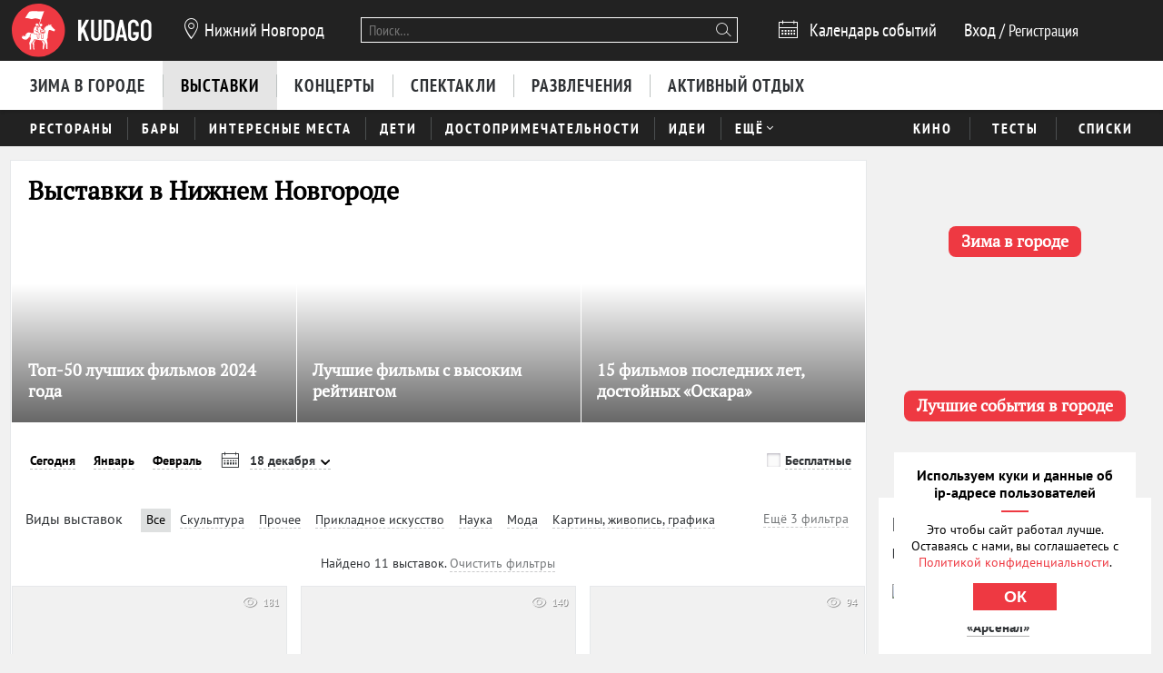

--- FILE ---
content_type: text/html; charset=utf-8
request_url: https://nn.kudago.com/exhibitions/?date=2022-12-18&category=history
body_size: 24816
content:








<!doctype html>


<html xmlns:og="http://ogp.me/ns#" lang="ru">
<head>
    
    
        <!-- Yandex.RTB -->
        <script>window.yaContextCb=window.yaContextCb||[]</script>
        <script src="https://yandex.ru/ads/system/context.js" async></script>
    

    <script src="/i18n/js/?language=ru"></script>

    <meta property="og:url" content="https://nn.kudago.com/exhibitions/" />

    
        
            
    <script>
        ;(function() {
            var m = [];

        m.push({
            key: 'flavour',
            value: 'full'
        });

        m.push({
            key: 'googleAnalyticsId',
            value: 'UA-33908174-1'
        });

        
            m.push({ key: 'location', value: {
                slug: 'nnv',
                index: {
                    name: 'index'
                }
            }});
        

        
            m.push({ key: 'page', value: {
                name: 'exhibitions'
            }});
        

        

        

            window._metricsConfig = m;
        })();

        (function() {
            var m = {};

            for(var i = 0; i < _metricsConfig.length; i++) {
                var item = _metricsConfig[i];

                if(item.key) {
                    m[item.key] = item.value;
                }
            }

            m.mixes = [];

            if(!m.item && m.location && m.page) {
                m.mixes.push(m.page.name);
            }
            else if(m.item && m.item.pageNames) {
                for(var i = 0; i < m.item.pageNames.length; i++) {
                    m.mixes.push(m.item.pageNames[i]);
                }
            }

            window._metricsConfig = m;
            window.dataLayer = [m];
        })();
    </script>

            
    
    
        <script src="//static.kudago.com/gen/globals.min.js?4b748d2e"></script>
    

    <!-- Google Tag Manager -->
    <script id="tag-manager">
    
        (function(w,d,s,l,i){w[l]=w[l]||[];w[l].push({'gtm.start':
        new Date().getTime(),event:'gtm.js'});var f=d.getElementsByTagName(s)[0],
        j=d.createElement(s),dl=l!='dataLayer'?'&l='+l:'';j.async=true;j.src=
        'https://www.googletagmanager.com/gtm.js?id='+i+dl;f.parentNode.insertBefore(j,f);
        })(window,document,'script','dataLayer','GTM-PXRPLCZ');
    
    </script>
    <!-- End Google Tag Manager -->

        
    

    
    <link rel="alternate" href="android-app://com.kudago.android/http/kudago.comhttps://nn.kudago.com/exhibitions/?date=2022-12-18">
    <meta name="apple-itunes-app" content="app-id=868772966, app-argument=https://nn.kudago.com/exhibitions/?date=2022-12-18">


    
    <meta name="theme-color" content="#C31D1D">

    
    <link rel="manifest" href="/manifest.json">

    
        
        <link rel="apple-touch-startup-image" href="//static.kudago.com/img/apple-touch-icon-144-precomposed.png">
        <link rel="apple-touch-icon-precomposed" sizes="144x144" href="//static.kudago.com/img/apple-touch-icon-144-precomposed.png">
        <link rel="apple-touch-icon-precomposed" sizes="114x114" href="//static.kudago.com/img/apple-touch-icon-114-precomposed.png">
        <link rel="apple-touch-icon-precomposed" sizes="72x72" href="//static.kudago.com/img/apple-touch-icon-72-precomposed.png">
        <link rel="apple-touch-icon-precomposed" href="//static.kudago.com/img/apple-touch-icon-57-precomposed.png">
        <link rel="apple-touch-icon" href="//static.kudago.com/img/apple-touch-icon.png">
        <link rel="shortcut icon" href="/favicon.svg">
    

    
        
            

            <meta charset="utf-8">

            <meta name="author" content="kudago">
            <meta name="copyright" content="
    
    
        © 2012 — 2026 nn.kudago.com - сервис по поиску и продвижению событий.
    
" />
            <meta name="contact" content="info@kudago.com" />
            <meta http-equiv="content-language" content="ru" />
            <meta http-equiv="content-type" content="text/html;charset=utf-8" />
            <meta http-equiv="X-UA-Compatible" content="IE=edge">

            
                
                    
                        <meta http-equiv="last-modified"
                              content="Tue, 20 Jan 2026 04:45:41 GMT" />
                    
                
            

        

        
    
    

    
        <title>Выставки в Нижнем Новгороде 18 декабря 2022</title>
    

    
        <meta name="description" content="Выставки в Нижнем Новгороде раскрывают богатую палитру образов и идей, которыми живёт современное арт-сообщество. И позволяют пристально вглядеться в далёкое и не очень прошлое нашей страны 18 декабря 2022"/>
    

    
        
    

    
        
    



        
            <link rel="canonical" href="https://nn.kudago.com/exhibitions/" />
        

        

        

        
    
    <meta property="og:type" content="website" />
    <meta property="og:site_name" content="KudaGo.com" />
    <meta property="fb:pages" content="270516589711392" />
    <meta name="twitter:domain" content="KudaGo.com"/>

    

    
        
        <meta property="og:title" content="Выставки в Нижнем Новгороде 18 декабря 2022" />
        <meta name="twitter:title" content="Выставки в Нижнем Новгороде 18 декабря 2022" />
    

    
        
        <meta property="og:description" content="&nbsp;" />
        <meta name="twitter:description" content="Выставки в Нижнем Новгороде раскрывают богатую палитру образов и идей, которыми живёт современное арт-сообщество. И позволяют пристально вглядеться в далёкое и не очень прошлое нашей страны 18 декабря 2022"/>
    

    
        
        <meta property="og:image" content="https://static.kudago.com/img/logo-open-graph.png" />
    



        
    

    
    
    
    


        
            
            <script type='text/javascript'>var _sf_startpt=+new Date()</script>

            

<script>
    

    window.kudago = {
        timezone : "Europe/Moscow",
        language: "ru",
        locations: {"atlanta":{"N":"\u0410\u0442\u043b\u0430\u043d\u0442\u0430","P":"\u0410\u0442\u043b\u0430\u043d\u0442\u0435","href":null},"chicago":{"N":"\u0427\u0438\u043a\u0430\u0433\u043e","P":"\u0427\u0438\u043a\u0430\u0433\u043e","href":null},"detroit":{"N":"\u0414\u0435\u0442\u0440\u043e\u0439\u0442","P":"\u0414\u0435\u0442\u0440\u043e\u0439\u0442\u0435","href":null},"ekb":{"N":"\u0415\u043a\u0430\u0442\u0435\u0440\u0438\u043d\u0431\u0443\u0440\u0433","P":"\u0415\u043a\u0430\u0442\u0435\u0440\u0438\u043d\u0431\u0443\u0440\u0433\u0435","href":"ekb.kudago.com"},"helsinki":{"N":"\u0425\u0435\u043b\u044c\u0441\u0438\u043d\u043a\u0438","P":"\u0425\u0435\u043b\u044c\u0441\u0438\u043d\u043a\u0438 (\u0424\u0438\u043d\u043b\u044f\u043d\u0434\u0438\u0438)","href":null},"interesting":{"N":"\u0418\u043d\u0442\u0435\u0440\u0435\u0441\u043d\u044b\u0435 \u043c\u0430\u0442\u0435\u0440\u0438\u0430\u043b\u044b","P":"Interesting","href":null},"izhevsk":{"N":"\u0418\u0436\u0435\u0432\u0441\u043a","P":"\u0418\u0436\u0435\u0432\u0441\u043a\u0435","href":"izhevsk.kudago.com"},"kev":{"N":"\u041a\u0438\u0435\u0432","P":"\u041a\u0438\u0435\u0432\u0435","href":"kiev.kudago.com"},"krasnoyarsk":{"N":"\u041a\u0440\u0430\u0441\u043d\u043e\u044f\u0440\u0441\u043a","P":"\u041a\u0440\u0430\u0441\u043d\u043e\u044f\u0440\u0441\u043a\u0435","href":"krasnoyarsk.kudago.com"},"krd":{"N":"\u041a\u0440\u0430\u0441\u043d\u043e\u0434\u0430\u0440","P":"\u041a\u0440\u0430\u0441\u043d\u043e\u0434\u0430\u0440\u0435","href":"krd.kudago.com"},"kzn":{"N":"\u041a\u0430\u0437\u0430\u043d\u044c","P":"\u041a\u0430\u0437\u0430\u043d\u0438","href":"kzn.kudago.com"},"london":{"N":"\u041b\u043e\u043d\u0434\u043e\u043d","P":"\u041b\u043e\u043d\u0434\u043e\u043d\u0435","href":null},"los-angeles":{"N":"\u041b\u043e\u0441-\u0410\u043d\u0434\u0436\u0435\u043b\u0435\u0441","P":"\u041b\u043e\u0441-\u0410\u043d\u0434\u0436\u0435\u043b\u0435\u0441\u0435","href":null},"miami":{"N":"\u041c\u0430\u0439\u0430\u043c\u0438","P":"\u041c\u0430\u0439\u0430\u043c\u0438","href":null},"mns":{"N":"\u041c\u0438\u043d\u0441\u043a","P":"\u041c\u0438\u043d\u0441\u043a\u0435","href":"minsk.kudago.com"},"msk":{"N":"\u041c\u043e\u0441\u043a\u0432\u0430","P":"\u041c\u043e\u0441\u043a\u0432\u0435","href":null},"new-york":{"N":"\u041d\u044c\u044e-\u0419\u043e\u0440\u043a","P":"\u041d\u044c\u044e-\u0419\u043e\u0440\u043a\u0435","href":null},"nnv":{"N":"\u041d\u0438\u0436\u043d\u0438\u0439 \u041d\u043e\u0432\u0433\u043e\u0440\u043e\u0434","P":"\u041d\u0438\u0436\u043d\u0435\u043c \u041d\u043e\u0432\u0433\u043e\u0440\u043e\u0434\u0435","href":"nn.kudago.com"},"nsk":{"N":"\u041d\u043e\u0432\u043e\u0441\u0438\u0431\u0438\u0440\u0441\u043a","P":"\u041d\u043e\u0432\u043e\u0441\u0438\u0431\u0438\u0440\u0441\u043a\u0435","href":"nsk.kudago.com"},"online":{"N":"\u041e\u043d\u043b\u0430\u0439\u043d","P":"Online","href":"online.kudago.com"},"paris":{"N":"\u041f\u0430\u0440\u0438\u0436 (\u0424\u0440\u0430\u043d\u0446\u0438\u044f)","P":"\u041f\u0430\u0440\u0438\u0436\u0435 (\u0424\u0440\u0430\u043d\u0446\u0438\u0438)","href":null},"ryazan":{"N":"\u0420\u044f\u0437\u0430\u043d\u044c","P":"\u0420\u044f\u0437\u0430\u043d\u0438","href":"ryazan.kudago.com"},"san-francisco":{"N":"\u0421\u0430\u043d-\u0424\u0440\u0430\u043d\u0446\u0438\u0441\u043a\u043e","P":"\u0421\u0430\u043d-\u0424\u0440\u0430\u043d\u0446\u0438\u0441\u043a\u043e","href":null},"singapore":{"N":"\u0421\u0438\u043d\u0433\u0430\u043f\u0443\u0440","P":"\u0421\u0438\u043d\u0433\u0430\u043f\u0443\u0440\u0435","href":null},"smr":{"N":"\u0421\u0430\u043c\u0430\u0440\u0430","P":"\u0421\u0430\u043c\u0430\u0440\u0435","href":"smr.kudago.com"},"sochi":{"N":"\u0421\u043e\u0447\u0438","P":"\u0421\u043e\u0447\u0438","href":"sochi.kudago.com"},"spb":{"N":"\u0421\u0430\u043d\u043a\u0442-\u041f\u0435\u0442\u0435\u0440\u0431\u0443\u0440\u0433","P":"\u0421\u0430\u043d\u043a\u0442-\u041f\u0435\u0442\u0435\u0440\u0431\u0443\u0440\u0433\u0435","href":null},"tlt":{"N":"\u0422\u043e\u043b\u044c\u044f\u0442\u0442\u0438","P":"\u0422\u043e\u043b\u044c\u044f\u0442\u0442\u0438","href":"tlt.kudago.com"},"ufa":{"N":"\u0423\u0444\u0430","P":"\u0423\u0444\u0435","href":"ufa.kudago.com"},"vbg":{"N":"\u0412\u044b\u0431\u043e\u0440\u0433","P":"\u0412\u044b\u0431\u043e\u0440\u0433\u0435","href":"vbg.kudago.com"}},

        icons: {"beer":"e023","calendar":"e024","capacity":"e01f","clock":"e002","close":"e028","cog":"e026","comment":"e018","comment-empty":"e018","edit":"e001","eye":"e00a","facebook":"e00e","fb":"e00e","filter":"e030","google-oauth2":"e010","gp":"e010","heart":"e007","heart-empty":"e00b","hidden":"e027","instagram":"ea92","invoice":"e029","list":"e009","location":"e01e","login":"e00f","logout":"e014","mail":"e015","mailru":"e00c","map":"e008","menu-burger":"e900","odnoklassniki":"e004","odnoklassniki-oauth2":"e004","ok":"e004","openair":"e021","parking":"e01c","pencil":"e003","phone":"e904","plus":"e000","search":"e005","search-thin":"e902","select":"e025","spinner":"e984","spoonandknife":"e022","telegram":"ea95","trash":"e00d","tw":"e011","twitter":"e011","url":"e020","viber":"e903","vk":"e012","vk-oauth2":"e012","vkontakte":"e012","vote":"e031"},

        staticBaseUrl: "//static.kudago.com/",
        originUrl : "https://nn.kudago.com/exhibitions/",
        flavour: "full",

        googleAnalyticsId: 'UA-33908174-1',

        pingViewsAddress: 'https://ping.kudago.com/views/',
        itemId: [],
        isItemPage: false,
        isHideAdsActive: [],
        isConvertingPageview: false,
        itemPageNames: [],
            page: 'exhibitions',
        itemTagSlugs: [],
        
            
            

            keyword: 'mix-exhibitions;',
        

        
            location : "nnv",
            
                locationCoords : {'lat': 56.32688699999997, 'lng': 44.00598599999999},
            
            locationName: "Нижний Новгород",
            
        

        is_branded: false,
        onReadyDeps: deps => {
            const renderSleep = () => new Promise(requestAnimationFrame);
            return Promise.all(deps.map(async (dep) => {
                switch (dep) {
                    case 'adfox':
                        while (!(window.Ya && window.Ya.adfoxCode)) {
                            await renderSleep();
                        }
                        break;
                    default:
                        break;
                }
            }))}
    };

    (function() {
        var custom_config = {};

        for (var key in custom_config) {
            window.kudago[key] = custom_config[key];
        }
    })();
</script>
        


        
            
                <link rel="stylesheet" type="text/css" href="//static.kudago.com/gen/desktop.css?4b748d2e">
            


            
            
        
    

    <link rel="preload" href="//static.kudago.com/font/Bitter-VariableFont_wght.ttf" as="font" type="font/ttf" crossorigin>
    <link rel="preload" href="//static.kudago.com/font/PTN77F_W.woff2" as="font" type="font/woff2" crossorigin>
    <link rel="preload" href="//static.kudago.com/font/icomoon.woff2" as="font" type="font/woff2" crossorigin>
    <link rel="preload" href="//static.kudago.com/font/PTS55F_W.woff2" as="font" type="font/woff2" crossorigin>
    <link rel="preload" href="//static.kudago.com/font/PTS75F_W.woff2" as="font" type="font/woff2" crossorigin>
    <link rel="search" type="application/opensearchdescription+xml" title="KudaGo" href="/opensearch.xml" />
</head>



<body class="likes    ">

<!-- Yandex.Metrika counter -->
<script type="text/javascript" >
    (function(m,e,t,r,i,k,a){m[i]=m[i]||function(){(m[i].a=m[i].a||[]).push(arguments)};
    m[i].l=1*new Date();
    for (var j = 0; j < document.scripts.length; j++) {if (document.scripts[j].src === r) { return; }}
    k=e.createElement(t),a=e.getElementsByTagName(t)[0],k.async=1,k.src=r,a.parentNode.insertBefore(k,a)})
    (window, document, "script", "https://mc.yandex.ru/metrika/tag.js", "ym");

    ym(16283215, "init", {
        clickmap:true,
        trackLinks:true,
        accurateTrackBounce:true,
        webvisor:true,
        ecommerce:"dataLayer"
    });
</script>
<noscript><div><img src="https://mc.yandex.ru/watch/16283215" style="position:absolute; left:-9999px;" alt="" /></div></noscript>
<!-- /Yandex.Metrika counter -->


    
    <!-- Google Tag Manager (noscript) -->
    <noscript><iframe src="https://www.googletagmanager.com/ns.html?id=GTM-PXRPLCZ"
    height="0" width="0" style="display:none;visibility:hidden"></iframe></noscript>
    <!-- End Google Tag Manager (noscript) -->






<div id="vk_api_transport"></div>

<div id="fb-root"></div>




    
        
    

    <div class="approve-email-bar-wrapper ">
        <div class="approve-email-bar">
            <a href="/account/settings/" class="approve-email-link">
                <i class="font-icon icon-mail ">&#xe015;</i>&nbsp;Подтвердите ваш email, чтобы активировать аккаунт.
            </a>
        </div>
    </div>



    
        
    
    
        
    
        <!--AdFox START-->
<!--yandex_iraidaz-->
<!--Площадка: Kudago / * / *-->
<!--Тип баннера: Fullscreen: Desktop-->
<!--Расположение: верх страницы-->
<div id="adfox_170134738452354639"></div>
<script>
    window.yaContextCb.push(()=>{
        Ya.adfoxCode.create({
            ownerId: 298861,
            containerId: 'adfox_170134738452354639',
            params: {
                pp: 'g',
                ps: 'dyyk',
                p2: 'gtrp',
                puid1: '',
                puid2: '',
                puid3: ''
            }
        })
    })
</script>
</script><!--AdFox START-->
<!--yandex_iraidaz-->
<!--Площадка: Kudago / * / *-->
<!--Тип баннера: Branding: Desktop-->
<!--Расположение: верх страницы-->
<div id="adfox_171198132972532403"></div>
<script>
    window.yaContextCb.push(()=>{
        Ya.adfoxCode.create({
            ownerId: 298861,
            containerId: 'adfox_171198132972532403',
            params: {
                pp: 'g',
                ps: 'dyyk',
                p2: 'gtrr',
                puid1: '',
                puid2: '',
                puid3: ''
            }
        })
    })
</script>
    

    

    

    
        
    
    
        
    
        <div class="top-banner">
            
                <!--AdFox START-->
<!--yandex_iraidaz-->
<!--Площадка: Kudago / Main / BillBoard_100%x200_Desktop-->
<!--Категория: <не задана>-->
<!--Тип баннера: BillBoard_100%x200_Desktop-->
<div id="adfox_158642487927694773"></div>
<script>
window.kudago.onReadyDeps(['adfox']).then(()=>{
    var keywords = window.kudago.keyword.split(';').join(':').slice(0, -1);
    var locations = window.kudago.location;
    window.Ya.adfoxCode.create({
        ownerId: 298861,
        containerId: 'adfox_158642487927694773',
        params: {
            p1: 'cjttc',
            p2: 'gtrt',
            puid1: keywords,
            puid2: locations
        }
    });
});
</script>
            
        </div>
    

    

    

    <div class="site-header ">
        
            <div class='site-header-top'>
                <div class="centered-container centered-container-header">
                    
                        <div class="user-zone-container">
                            
    

    <div class="user-zone user-zone--notAuthenticated" id="user-zone" hidden>
        <div class="user-zone-middle" id="userzone">
            <span
                data-future-href="/account/login/"
                class="user-zone-link login-link" rel="nofollow"
            ><span class="user-zone-underline">Вход</span></span>
            /
            <span
                data-future-href="/account/login/"
                class="user-zone-link sign-up-link"
                rel="nofollow"
            ><span class="user-zone-underline">Регистрация</span></span>
        </div>
    </div>

                        </div>

                        
                            <a href="https://nn.kudago.com/" class="site-header-logo" title="Афиша Нижнего Новгорода">
                                <img src="//static.kudago.com/img/logo-white.svg" class="site-header-logo-image" alt="">
                            </a>
                        

                        
                            


<span class="city-select" data-dropdown-target="#locations-dropdown">
    <i class="font-icon icon-location city-select-icon">&#xe01e;</i>
    
        Нижний Новгород
    
</span>



    <ul id="locations-dropdown" class="cities-menu cities-menu-main" hidden data-dropdown data-dropdown-container-class="cities-menu-dropdown">
        
            
    
        
        
            <li class="cities-menu-header active"><a href="https://kudago.com/interesting/" class="cities-menu-item-link cities-menu-item-link-all" data-location="all" data-key="location" data-value="" data-mode="reset"><span>во всех регионах</span></a></li>
        
    
        
        
            
                
                    
                
                <li class="cities-menu-item">
                    
                        
                        <a href="https://kudago.com/msk/exhibitions/" class="cities-menu-item-link cities-menu-item-link-msk" title="Выставки в Москве" id="location-msk" data-location="msk" data-key="location" data-value="msk" data-mode="radio">
                            <span>Москва</span>
                        </a>
                    
                </li>
            
                
                    
                
                <li class="cities-menu-item">
                    
                        
                        <a href="https://kudago.com/spb/exhibitions/" class="cities-menu-item-link cities-menu-item-link-spb" title="Выставки в Санкт-Петербурге" id="location-spb" data-location="spb" data-key="location" data-value="spb" data-mode="radio">
                            <span>Санкт-Петербург</span>
                        </a>
                    
                </li>
            
                
                    
                
                <li class="cities-menu-item">
                    
                        
                        <a href="https://ekb.kudago.com/exhibitions/" class="cities-menu-item-link cities-menu-item-link-ekb" title="Выставки в Екатеринбурге" id="location-ekb" data-location="ekb" data-key="location" data-value="ekb" data-mode="radio">
                            <span>Екатеринбург</span>
                        </a>
                    
                </li>
            
                
                    
                
                <li class="cities-menu-item">
                    
                        
                        <a href="https://kzn.kudago.com/exhibitions/" class="cities-menu-item-link cities-menu-item-link-kzn" title="Выставки в Казани" id="location-kzn" data-location="kzn" data-key="location" data-value="kzn" data-mode="radio">
                            <span>Казань</span>
                        </a>
                    
                </li>
            
                
                    
                
                <li class="cities-menu-item">
                    
                        
                        <a href="https://nn.kudago.com/exhibitions/" class="cities-menu-item-link cities-menu-item-link-nnv" title="Выставки в Нижнем Новгороде" id="location-nnv" data-location="nnv" data-key="location" data-value="nnv" data-mode="radio">
                            <span>Нижний Новгород</span>
                        </a>
                    
                </li>
            
        
    

        
    </ul>



   <a href="https://online.kudago.com" class="city-select-online">Online </a>

                        

                        

<form class="search" name="small-search" class="site-nav-search" id="search-form" action="/search/" method="get">
    <input name="q" type="text" class="search-query" data-content="#search-results" placeholder="Поиск…" autocomplete="off">
    <i class="font-icon icon-search search-icon">&#xe005;</i>
    <button class="search-submit"></button>
    <input name="location" type="hidden" value="nnv">
    <div id="search-suggestions" class="search-suggestions" hidden>
        <ul class="suggestions suggestion-list preloading">
        </ul>
        <a rel="nofollow" href="/" class="all-results-link" tabindex="1"><span class="all-results-link-text"></span></a>
    </div>
</form>

                        
                            
                                <a href="https://nn.kudago.com/events/" class="event-calendar-link">
                                    <i class="font-icon icon-calendar ">&#xe024;</i> <span>Календарь событий</span>
                                </a>
                            
                        
                    
                </div>
            </div>
        

        
            
                <nav class="site-nav site-nav-more-hover-experiment">
                    






    <div class="site-nav-events site-nav-events-hover">
        <div class="centered-container">
            <a href="https://nn.kudago.com/new-year/"
        
        
        title="Куда пойти зимой 2026 в Нижнем Новгороде"
        class="Зима в городе-link site-nav-link">
        <span>Зима в городе</span>
    </a><a href="https://nn.kudago.com/exhibitions/"
        
        
        title="Выставки в Нижнем Новгороде"
        class="Выставки-link active site-nav-link">
        <span>Выставки</span>
    </a><a href="https://nn.kudago.com/concerts/"
        
        
        title="Концерты в Нижнем Новгороде"
        class="Концерты-link site-nav-link">
        <span>Концерты</span>
    </a><a href="https://nn.kudago.com/theater/"
        
        
        title="Спектакли в Нижнем Новгороде"
        class="Спектакли-link site-nav-link">
        <span>Спектакли</span>
    </a><a href="https://nn.kudago.com/entertainment/"
        
        
        title="Развлечения в Нижнем Новгороде"
        class="Развлечения-link site-nav-link">
        <span>Развлечения</span>
    </a><a href="https://nn.kudago.com/recreation/"
        
        
        title="Активный отдых в Нижнем Новгороде"
        class="Активный отдых-link site-nav-link">
        <span>Активный отдых</span>
    </a>
        </div>
    </div>




    <div id="lower-nav" class="site-nav-places">
        <div class="centered-container">
            <a href="https://nn.kudago.com/restaurants/"
        
        
        title="Рестораны в Нижнем Новгороде"
        class="Рестораны-link site-nav-link">
        <span>Рестораны</span>
    </a><a href="https://nn.kudago.com/bars/"
        
        
        title="Бары в Нижнем Новгороде"
        class="Бары-link site-nav-link">
        <span>Бары</span>
    </a><a href="https://nn.kudago.com/attractions/"
        
        
        title="Интересные места в Нижнем Новгороде"
        class="Интересные места-link site-nav-link">
        <span>Интересные места</span>
    </a><a href="https://nn.kudago.com/kids/"
        
        
        title="Куда сходить с детьми в Нижнем Новгороде"
        class="Дети-link site-nav-link">
        <span>Дети</span>
    </a><a href="https://nn.kudago.com/sights/"
        
        
        title="Достопримечательности в Нижнем Новгороде"
        class="Достопримечательности-link site-nav-link">
        <span>Достопримечательности</span>
    </a><a href="https://nn.kudago.com/activity/"
        
        
        title="Идеи для отдыха и развлечений в Нижнем Новгороде"
        class="Идеи-link site-nav-link">
        <span>Идеи</span>
    </a><div class="site-nav-link site-nav-link-more">
                    <span>Ещё</span><i class="font-icon icon-select ">&#xe025;</i>
                    <div id="more-places" class="dropdown-main-menu">
                        <div class="dropdown-arrow"></div>
                            <div class="dropdown-main-menu_row">
                                
                                
                                    <div class="dropdown-main-menu_row-item">
                                        <a href="https://nn.kudago.com/events/"
        
        
        title="События в Нижнем Новгороде"
        class="События-link dropdown-link">
        <span>События</span>
    </a>
                                        <div class="dropdown-item"><a href="https://nn.kudago.com/activity/city/"
        
        
        title="Главное в Нижнем Новгороде"
        class="Главное в городе-link dropdown-link">
        <span>Главное в городе</span>
    </a></div><div class="dropdown-item"><a href="https://nn.kudago.com/activity/samye-interesnye-sobytiya-v-gorode/"
        
        
        title="Самые интересные события в Нижнем Новгороде по мнению KudaGo"
        class="Выбор KudaGo-link dropdown-link">
        <span>Выбор KudaGo</span>
    </a></div>
                                    </div>
                                
                                    <div class="dropdown-main-menu_row-item">
                                        <a href="https://nn.kudago.com/places/"
        
        
        title="Места в Нижнем Новгороде"
        class="Места-link dropdown-link">
        <span>Места</span>
    </a>
                                        <div class="dropdown-item"><a href="https://nn.kudago.com/countryside/"
        
        
        title="Куда поехать за город в Нижнем Новгороде"
        class="За городом-link dropdown-link">
        <span>За городом</span>
    </a></div><div class="dropdown-item"><a href="https://nn.kudago.com/museums/"
        
        
        title="Музеи в Нижнем Новгороде"
        class="Музеи-link dropdown-link">
        <span>Музеи</span>
    </a></div>
                                    </div>
                                
                                
                                
                                    <div class="dropdown-main-menu_row-item">
                                        
                                            <div><a href="https://nn.kudago.com/list/nizhnij-novgorod-luchshie-sobyitiya/"
        
        
        title=""
        class="Планы на неделю-link dropdown-link">
        <span>Планы на неделю</span>
    </a></div>
                                        
                                    </div>
                                
                            </div>
                    </div>
                </div>
            

            
                <div class="site-nav-additional">
                    
                        
                            <a href="https://nn.kudago.com/kino/"
        
        
        title="Кино в Нижнем Новгороде"
        class="Кино-link site-nav-link">
        <span>Кино</span>
    </a>
                        
                    
                        
                            <a href="https://nn.kudago.com/quizes/"
        
        
        title="Тесты"
        class="Тесты-link site-nav-link">
        <span>Тесты</span>
    </a>
                        
                    
                        
                            <a href="https://nn.kudago.com/best/"
        
        
        title="Лучшее в Нижнем Новгороде"
        class="Списки-link site-nav-link">
        <span>Списки</span>
    </a>
                        
                    
                </div>
            
        </div>
    </div>

                </nav>
            
        
    </div>



    
    

    



<div class="page-container-wrapper   page-mix">
    
        
    

    

    

    <div class="centered-container centered-container-page">
        
            
                <section class="page-container">
                    
    

    


                    <div class="main-col bg-paper " >
                        
    
        
            <div class="stext">
                
                    <h1>
                        
                            
                                Выставки в Нижнем Новгороде 18 декабря 2022
                            
                        
                    </h1>
                
                
                    <div class="stext-description">
                        <p> Город трудовой доблести, центр торговли с царских времён, настоящий заповедник старинной архитектуры. Нижний Новгород всегда открыт для тех, кто хотел бы погрузиться в историю, выразить себя в творчестве. Или посетить замечательные выставки, где каждый посетитель получит повод для удивления и восхищения.</p><p>Город на месте слияния Волги и Оки славен своими купеческими, ремесленными и художественными традициями. Отметивший 800-летие Нижний Новгород на протяжении веков привлекал людей активных, творческих, свободолюбивых. Он и сегодня служит центром притяжения для творческих личностей, ценителей истории, искусства и архитектуры. Выставки в Нижнем Новгороде раскрывают богатую палитру образов и идей, которыми живёт современное арт-сообщество. И позволяют пристально вглядеться в далёкое и не очень прошлое нашей страны.</p><p>Каждый гость центра Приволжского федерального округа первым делом осматривает знаменитый Новгородский кремль — крепость, которая ни разу не сдалась врагам. Здесь, среди древних построек можно бродить хоть целый день. Особенно если посещать выставки, которые представлены в выставочных залах на территории кремля. Особенной популярностью пользуются собрания художественных промыслов, традиции которых издревле поддерживаются в области. Афиша выставок в Нижнем Новгороде позволяет всегда найти интересное событие, куда можно пойти всей семьёй.</p><p>В культурную программу стоит внести и экспозиции, связанные с жизнью и делами знаменитых людей. Музеи Николая Добролюбова, Александра Пушкина, Максима Горького и Андрея Сахарова всегда ждут гостей, предлагая своё расписание выставок. В Нижнем Новгороде будет интересно и ценителям этнографических артефактов, и тем, кто любит разглядывать старинные фотографии. Просто прогуляться по улочкам, заставленным купеческими особняками, — уже настоящее путешествие во времени!</p>
                    </div>
                
            </div>
        
        
        <div class="page-header ">
            <div class="page-title-tagline-wrapper">
                <div class="page-title ">
                    
                        Выставки в Нижнем Новгороде
                    
                </div>
            </div>
            
    <span data-future-href="https://kudago.com/pages/about/adv/" class="add-event-button">
            + Добавить событие
        </span>

        </div>
    

    
        
            


    <div id="featured-slider" class="featured-slider featured-slider-small featured-slider-flat ">
        <div class="fs-holder">
            <ul class="fs-content">
                
                    
        
            
    

    <li
        class="fs-item fs-item-small hidden"
        
        data-ping-click="true"
        data-ping-view="true"
        data-ping-item-id="14424"
        
        
        data-ping-item-type="83"
        data-ping-block="featured_items.mix"
        
            data-ping-position="1"
        
        data-featured-url="https://kudago.com/all/list/top-50-luchshih-filmov-2024-goda/"
        data-item-url="https://kudago.com/all/list/top-50-luchshih-filmov-2024-goda/"
        data-featured-path=""
        
    >
        
            <span data-future-href="https://kudago.com/all/list/top-50-luchshih-filmov-2024-goda/" class="fs-item-link">
                
                    <div alt="Топ-50 лучших фильмов 2024 года" class="fs-item-image swiper-lazy" title="Топ-50 лучших фильмов 2024 года" data-echo-background="//media.kudago.com/thumbs/featured_m/images/list/66/93/6693a229eba7494aa8dbf42c2b491168.jpg" data-background="//media.kudago.com/thumbs/featured_m/images/list/66/93/6693a229eba7494aa8dbf42c2b491168.jpg"
                    >
                    </div>
                
                
            </span>
            <div class="fs-item-desc ">
                <h3 class="fs-item-title" title="Топ-50 лучших фильмов 2024 года">
                    
                        
    
        <small class="fs-item-tagline">по версии KudaGo</small>
    

                    

                    <a href="https://kudago.com/all/list/top-50-luchshih-filmov-2024-goda/" class="fs-item-title-link">
                        <span>
                            Топ-50 лучших фильмов 2024 года
                            
    

                        </span>
                    </a>
                </h3>
            </div>
            
        <div class="fs-item-meta">
            <div>
            
                
            
            </div>
            <div class="fs-item-meta-items-row">
            
                
                    
                        <span class="fs-item-meta-link js-likes"
                            
                                data-disabled="true"
                            
                            
                                title="Мне нравится"
                            
                            data-id="14424"
                            data-type="list"
                            data-number="11"
                            >
                            
                            <i class="font-icon icon-heart-empty ">&#xe00b;</i>
                            <span class="js-likes-number">
                                11
                            </span>
                        </span>
                    
                
                
                    
                        
                        
                        
                                <a class="fs-item-meta-link fs-item-comments" title="0 комментариев" href="https://kudago.com/all/list/top-50-luchshih-filmov-2024-goda/#comments"><i class="font-icon icon-comment ">&#xe018;</i> <span></span></a>
                    
                
            
            
                
                    <span class="fs-item-meta-link fs-item-views" title="116593 просмотра"><i class="font-icon icon-eye ">&#xe00a;</i>116593</span>
                
            
            </div>
        </div>
    

        


        
    

                
                    
        
            
    

    <li
        class="fs-item fs-item-small hidden"
        
        data-ping-click="true"
        data-ping-view="true"
        data-ping-item-id="11882"
        
        
        data-ping-item-type="83"
        data-ping-block="featured_items.mix"
        
            data-ping-position="2"
        
        data-featured-url="https://kudago.com/all/list/20-filmov-s-vyisokim-rejtingom/"
        data-item-url="https://kudago.com/all/list/20-filmov-s-vyisokim-rejtingom/"
        data-featured-path=""
        
    >
        
            <span data-future-href="https://kudago.com/all/list/20-filmov-s-vyisokim-rejtingom/" class="fs-item-link">
                
                    <div alt="Лучшие фильмы с высоким рейтингом" class="fs-item-image swiper-lazy" title="Лучшие фильмы с высоким рейтингом" data-echo-background="//media.kudago.com/thumbs/featured_m/images/list/f3/aa/f3aaf7f4395d772f4f43a91b411b1e82.jpg" data-background="//media.kudago.com/thumbs/featured_m/images/list/f3/aa/f3aaf7f4395d772f4f43a91b411b1e82.jpg"
                    >
                    </div>
                
                
            </span>
            <div class="fs-item-desc ">
                <h3 class="fs-item-title" title="Лучшие фильмы с высоким рейтингом">
                    
                        
    
        <small class="fs-item-tagline">по версии KudaGo</small>
    

                    

                    <a href="https://kudago.com/all/list/20-filmov-s-vyisokim-rejtingom/" class="fs-item-title-link">
                        <span>
                            Лучшие фильмы с высоким рейтингом
                            
    

                        </span>
                    </a>
                </h3>
            </div>
            
        <div class="fs-item-meta">
            <div>
            
                
            
            </div>
            <div class="fs-item-meta-items-row">
            
                
                    
                        <span class="fs-item-meta-link js-likes"
                            
                                data-disabled="true"
                            
                            
                                title="Мне нравится"
                            
                            data-id="11882"
                            data-type="list"
                            data-number="22"
                            >
                            
                            <i class="font-icon icon-heart-empty ">&#xe00b;</i>
                            <span class="js-likes-number">
                                22
                            </span>
                        </span>
                    
                
                
                    
                        
                        
                        
                                <a class="fs-item-meta-link fs-item-comments" title="1 комментарий" href="https://kudago.com/all/list/20-filmov-s-vyisokim-rejtingom/#comments"><i class="font-icon icon-comment ">&#xe018;</i> <span>1</span></a>
                    
                
            
            
                
                    <span class="fs-item-meta-link fs-item-views" title="665406 просмотров"><i class="font-icon icon-eye ">&#xe00a;</i>665406</span>
                
            
            </div>
        </div>
    

        


        
    

                
                    
        
            
    

    <li
        class="fs-item fs-item-small hidden"
        
        data-ping-click="true"
        data-ping-view="true"
        data-ping-item-id="11923"
        
        
        data-ping-item-type="83"
        data-ping-block="featured_items.mix"
        
            data-ping-position="3"
        
        data-featured-url="https://kudago.com/all/list/20-filmov-poslednih-let/"
        data-item-url="https://kudago.com/all/list/20-filmov-poslednih-let/"
        data-featured-path=""
        
    >
        
            <span data-future-href="https://kudago.com/all/list/20-filmov-poslednih-let/" class="fs-item-link">
                
                    <div alt="15 фильмов последних лет, достойных «Оскара»" class="fs-item-image swiper-lazy" title="15 фильмов последних лет, достойных «Оскара»" data-echo-background="//media.kudago.com/thumbs/featured_m/images/list/c9/f4/c9f4f36a4cf4dc8e0a83f8cd18d4b468.jpg" data-background="//media.kudago.com/thumbs/featured_m/images/list/c9/f4/c9f4f36a4cf4dc8e0a83f8cd18d4b468.jpg"
                    >
                    </div>
                
                
            </span>
            <div class="fs-item-desc ">
                <h3 class="fs-item-title" title="15 фильмов последних лет, достойных «Оскара»">
                    
                        
    
        <small class="fs-item-tagline">по версии KudaGo</small>
    

                    

                    <a href="https://kudago.com/all/list/20-filmov-poslednih-let/" class="fs-item-title-link">
                        <span>
                            15 фильмов последних лет, достойных «Оскара»
                            
    

                        </span>
                    </a>
                </h3>
            </div>
            
        <div class="fs-item-meta">
            <div>
            
                
            
            </div>
            <div class="fs-item-meta-items-row">
            
                
                    
                        <span class="fs-item-meta-link js-likes"
                            
                                data-disabled="true"
                            
                            
                                title="Мне нравится"
                            
                            data-id="11923"
                            data-type="list"
                            data-number="41"
                            >
                            
                            <i class="font-icon icon-heart-empty ">&#xe00b;</i>
                            <span class="js-likes-number">
                                41
                            </span>
                        </span>
                    
                
                
                    
                        
                        
                        
                                <a class="fs-item-meta-link fs-item-comments" title="1 комментарий" href="https://kudago.com/all/list/20-filmov-poslednih-let/#comments"><i class="font-icon icon-comment ">&#xe018;</i> <span>1</span></a>
                    
                
            
            
                
                    <span class="fs-item-meta-link fs-item-views" title="175063 просмотра"><i class="font-icon icon-eye ">&#xe00a;</i>175063</span>
                
            
            </div>
        </div>
    

        


        
    

                
            </ul>
        </div>
    </div>

        
    

    
    

    
            
            
        <nav class="navbar navbar-mix ">
            
    

<ul class="navbar-calender-group filter"id="filter-date"><li class="divider-right navbar-item-days">
            <ul class="navbar-calendar"><li class="navbar-calendar-item">
                        <time class="navbar-calendar-item-date">
                            <a href="https://nn.kudago.com/exhibitions/?date=today" class="navbar-calendar-item-link ajax-link" data-key="date" data-mode="checkboxOneOnly" data-value="today">
                                <span>
                                    Сегодня
                                </span>
                            </a>
                        </time>
                    </li><li class="navbar-calendar-item">
                        <time class="navbar-calendar-item-date">
                            <a href="https://nn.kudago.com/exhibitions/?date=january" class="navbar-calendar-item-link ajax-link" data-key="date" data-mode="checkboxOneOnly" data-value="january">
                                <span>
                                    Январь
                                </span>
                            </a>
                        </time>
                    </li><li class="navbar-calendar-item">
                        <time class="navbar-calendar-item-date">
                            <a href="https://nn.kudago.com/exhibitions/?date=february" class="navbar-calendar-item-link ajax-link" data-key="date" data-mode="checkboxOneOnly" data-value="february">
                                <span>
                                    Февраль
                                </span>
                            </a>
                        </time>
                    </li></ul>
        </li><li class="navbar-item">&nbsp;<i class="font-icon icon-calendar ">&#xe024;</i>
            <div id="react-date-picker"></div>
        </li></ul><div class="calendar" id="calendar"data-date="2022-12-18"data-dropdown data-dropdown-container-class="calendar-dropdown" hidden></div>
    <div class="filter navbar-item navbar-item-aside"  id="filter-is-free">
    <span id="free-link" class="navbar-item-link free-link checkbox-wrap ajax-toggle-link"
    data-key="only_free"
    data-value="y"
    data-mode="checkbox"
    ><i class="checkbox"></i><span>Бесплатные</span></span>
</div>

        </nav>

        
    
        <div class="flat-filters">
            
    


    
        <div class="widget facet category-facet" data-facet-type="category">
            <header class="facet-header">
                <p class="facet-title">Виды выставок</p>
            </header>
            
                <div class="facet-body">
                    <ul class="facet-items categories">
                        
                            <li
        class="facet-item active  ">
        
    <label class="facet-item-label">
        <a href="https://nn.kudago.com/exhibitions/?date=2022-12-18" id="filter-category-None-link" class="facet-item-link link ajax-link"
            title="Все"
            data-key="category"
            data-key_group="option_slug"
            data-value=""
            data-mode="radio"
            data-in-url="true"
        >
            <span>Все</span>
        </a>
    </label>

    </li>
    
                        
                            <li
        class="facet-item ">
        
    <label class="facet-item-label">
        <a href="https://nn.kudago.com/exhibitions/sculpture/?date=2022-12-18" id="filter-category-sculpture-link" class="facet-item-link link ajax-link"
            title="Выставки скульптуры в Нижнем Новгороде"
            data-key="category"
            data-key_group="option_slug"
            data-value="sculpture"
            data-mode="radio"
            data-in-url="true"
        >
            <span>Скульптура</span>
        </a>
    </label>

    </li>
    
                        
                            <li
        class="facet-item ">
        
    <label class="facet-item-label">
        <a href="https://nn.kudago.com/exhibitions/other/?date=2022-12-18" id="filter-category-other-link" class="facet-item-link link ajax-link"
            title="Прочие выставки в Нижнем Новгороде"
            data-key="category"
            data-key_group="option_slug"
            data-value="other"
            data-mode="radio"
            data-in-url="true"
        >
            <span>Прочее</span>
        </a>
    </label>

    </li>
    
                        
                            <li
        class="facet-item  empty">
        
    <label class="facet-item-label">
        <a href="https://nn.kudago.com/exhibitions/food/?date=2022-12-18" id="filter-category-food-link" class="facet-item-link link ajax-link"
            title="Выставки продуктов питания и кулинарии в Нижнем Новгороде"
            data-key="category"
            data-key_group="option_slug"
            data-value="food"
            data-mode="radio"
            data-in-url="true"
        >
            <span>Продукты питания, кулинария</span>
        </a>
    </label>

    </li>
    
                        
                            <li
        class="facet-item ">
        
    <label class="facet-item-label">
        <a href="https://nn.kudago.com/exhibitions/arts-and-crafts/?date=2022-12-18" id="filter-category-arts-and-crafts-link" class="facet-item-link link ajax-link"
            title="Выставки прикладного искусства в Нижнем Новгороде"
            data-key="category"
            data-key_group="option_slug"
            data-value="arts-and-crafts"
            data-mode="radio"
            data-in-url="true"
        >
            <span>Прикладное искусство</span>
        </a>
    </label>

    </li>
    
                        
                            <li
        class="facet-item  empty">
        
    <label class="facet-item-label">
        <a href="https://nn.kudago.com/exhibitions/apparel/?date=2022-12-18" id="filter-category-apparel-link" class="facet-item-link link ajax-link"
            title="Выставки одежды обуви и аксессуаров в Нижнем Новгороде"
            data-key="category"
            data-key_group="option_slug"
            data-value="apparel"
            data-mode="radio"
            data-in-url="true"
        >
            <span>Одежда, обувь, аксессуары, мода</span>
        </a>
    </label>

    </li>
    
                        
                            <li
        class="facet-item  empty">
        
    <label class="facet-item-label">
        <a href="https://nn.kudago.com/exhibitions/tech/?date=2022-12-18" id="filter-category-tech-link" class="facet-item-link link ajax-link"
            title="Выставки новых технологий в Нижнем Новгороде"
            data-key="category"
            data-key_group="option_slug"
            data-value="tech"
            data-mode="radio"
            data-in-url="true"
        >
            <span>Новые технологии</span>
        </a>
    </label>

    </li>
    
                        
                            <li
        class="facet-item ">
        
    <label class="facet-item-label">
        <a href="https://nn.kudago.com/exhibitions/science/?date=2022-12-18" id="filter-category-science-link" class="facet-item-link link ajax-link"
            title="Научные выставки в Нижнем Новгороде"
            data-key="category"
            data-key_group="option_slug"
            data-value="science"
            data-mode="radio"
            data-in-url="true"
        >
            <span>Наука</span>
        </a>
    </label>

    </li>
    
                        
                            <li
        class="facet-item ">
        
    <label class="facet-item-label">
        <a href="https://nn.kudago.com/exhibitions/fashion/?date=2022-12-18" id="filter-category-fashion-link" class="facet-item-link link ajax-link"
            title="Выставки моды в Нижнем Новгороде"
            data-key="category"
            data-key_group="option_slug"
            data-value="fashion"
            data-mode="radio"
            data-in-url="true"
        >
            <span>Мода</span>
        </a>
    </label>

    </li>
    
                        
                            <li
        class="facet-item  empty">
        
    <label class="facet-item-label">
        <a href="https://nn.kudago.com/exhibitions/beauty/?date=2022-12-18" id="filter-category-beauty-link" class="facet-item-link link ajax-link"
            title="Выставки красоты и здоровья в Нижнем Новгороде"
            data-key="category"
            data-key_group="option_slug"
            data-value="beauty"
            data-mode="radio"
            data-in-url="true"
        >
            <span>Красота и здоровье</span>
        </a>
    </label>

    </li>
    
                        
                            <li
        class="facet-item  empty">
        
    <label class="facet-item-label">
        <a href="https://nn.kudago.com/exhibitions/cats/?date=2022-12-18" id="filter-category-cats-link" class="facet-item-link link ajax-link"
            title="Выставки кошек в Нижнем Новгороде"
            data-key="category"
            data-key_group="option_slug"
            data-value="cats"
            data-mode="radio"
            data-in-url="true"
        >
            <span>Кошки</span>
        </a>
    </label>

    </li>
    
                        
                            <li
        class="facet-item ">
        
    <label class="facet-item-label">
        <a href="https://nn.kudago.com/exhibitions/painting/?date=2022-12-18" id="filter-category-painting-link" class="facet-item-link link ajax-link"
            title="Выставки картин, живописи и графики в Нижнем Новгороде"
            data-key="category"
            data-key_group="option_slug"
            data-value="painting"
            data-mode="radio"
            data-in-url="true"
        >
            <span>Картины, живопись, графика</span>
        </a>
    </label>

    </li>
    
                        
                            <li
        class="facet-item ">
        
    <label class="facet-item-label">
        <a href="https://nn.kudago.com/exhibitions/history/?date=2022-12-18" id="filter-category-history-link" class="facet-item-link link ajax-link"
            title="Исторические выставки в Нижнем Новгороде"
            data-key="category"
            data-key_group="option_slug"
            data-value="history"
            data-mode="radio"
            data-in-url="true"
        >
            <span>История и личности</span>
        </a>
    </label>

    </li>
    
                        
                            <li
        class="facet-item ">
        
    <label class="facet-item-label">
        <a href="https://nn.kudago.com/exhibitions/interactive/?date=2022-12-18" id="filter-category-interactive-link" class="facet-item-link link ajax-link"
            title="Интерактивные выставки в Нижнем Новгороде"
            data-key="category"
            data-key_group="option_slug"
            data-value="interactive"
            data-mode="radio"
            data-in-url="true"
        >
            <span>Интерактивные</span>
        </a>
    </label>

    </li>
    
                        
                            <li
        class="facet-item  empty">
        
    <label class="facet-item-label">
        <a href="https://nn.kudago.com/exhibitions/pets/?date=2022-12-18" id="filter-category-pets-link" class="facet-item-link link ajax-link"
            title="Выставки животных в Нижнем Новгороде"
            data-key="category"
            data-key_group="option_slug"
            data-value="pets"
            data-mode="radio"
            data-in-url="true"
        >
            <span>Животные</span>
        </a>
    </label>

    </li>
    
                        
                            <li
        class="facet-item  empty">
        
    <label class="facet-item-label">
        <a href="https://nn.kudago.com/exhibitions/children/?date=2022-12-18" id="filter-category-children-link" class="facet-item-link link ajax-link"
            title="Детские выставки в Нижнем Новгороде"
            data-key="category"
            data-key_group="option_slug"
            data-value="children"
            data-mode="radio"
            data-in-url="true"
        >
            <span>Детские</span>
        </a>
    </label>

    </li>
    
                        
                            <li
        class="facet-item  empty">
        
    <label class="facet-item-label">
        <a href="https://nn.kudago.com/exhibitions/business/?date=2022-12-18" id="filter-category-business-link" class="facet-item-link link ajax-link"
            title="Выставки бизнеса и вакансий в Нижнем Новгороде"
            data-key="category"
            data-key_group="option_slug"
            data-value="business"
            data-mode="radio"
            data-in-url="true"
        >
            <span>Бизнес и вакансии</span>
        </a>
    </label>

    </li>
    
                        
                            <li
        class="facet-item  empty">
        
    <label class="facet-item-label">
        <a href="https://nn.kudago.com/exhibitions/architecture/?date=2022-12-18" id="filter-category-architecture-link" class="facet-item-link link ajax-link"
            title="Выставки по архитектуре и дизайну в Нижнем Новгороде"
            data-key="category"
            data-key_group="option_slug"
            data-value="architecture"
            data-mode="radio"
            data-in-url="true"
        >
            <span>Архитектура и дизайн</span>
        </a>
    </label>

    </li>
    
                        
                            <li
        class="facet-item ">
        
    <label class="facet-item-label">
        <a href="https://nn.kudago.com/exhibitions/cars/?date=2022-12-18" id="filter-category-cars-link" class="facet-item-link link ajax-link"
            title="Мото и автомобильные выставки в Нижнем Новгороде"
            data-key="category"
            data-key_group="option_slug"
            data-value="cars"
            data-mode="radio"
            data-in-url="true"
        >
            <span>Авто-мото</span>
        </a>
    </label>

    </li>
    
                        
                            <li
        class="facet-item  empty">
        
    <label class="facet-item-label">
        <a href="https://nn.kudago.com/exhibitions/flowers/?date=2022-12-18" id="filter-category-flowers-link" class="facet-item-link link ajax-link"
            title="Выставки цветов в Нижнем Новгороде"
            data-key="category"
            data-key_group="option_slug"
            data-value="flowers"
            data-mode="radio"
            data-in-url="true"
        >
            <span>Цветы</span>
        </a>
    </label>

    </li>
    
                        
                            <li
        class="facet-item  empty">
        
    <label class="facet-item-label">
        <a href="https://nn.kudago.com/exhibitions/photo/?date=2022-12-18" id="filter-category-photo-link" class="facet-item-link link ajax-link"
            title="Фотовыставки в Нижнем Новгороде"
            data-key="category"
            data-key_group="option_slug"
            data-value="photo"
            data-mode="radio"
            data-in-url="true"
        >
            <span>Фото</span>
        </a>
    </label>

    </li>
    
                        
                            <li
        class="facet-item  empty">
        
    <label class="facet-item-label">
        <a href="https://nn.kudago.com/exhibitions/jewelry/?date=2022-12-18" id="filter-category-jewelry-link" class="facet-item-link link ajax-link"
            title="Выставки украшений и ювелирных изделий в Нижнем Новгороде"
            data-key="category"
            data-key_group="option_slug"
            data-value="jewelry"
            data-mode="radio"
            data-in-url="true"
        >
            <span>Украшения, ювелирные изделия</span>
        </a>
    </label>

    </li>
    
                        
                            <li
        class="facet-item  empty">
        
    <label class="facet-item-label">
        <a href="https://nn.kudago.com/exhibitions/travel/?date=2022-12-18" id="filter-category-travel-link" class="facet-item-link link ajax-link"
            title="Туристические выставки в Нижнем Новгороде"
            data-key="category"
            data-key_group="option_slug"
            data-value="travel"
            data-mode="radio"
            data-in-url="true"
        >
            <span>Страны, путешествия</span>
        </a>
    </label>

    </li>
    
                        
                            <li
        class="facet-item ">
        
    <label class="facet-item-label">
        <a href="https://nn.kudago.com/exhibitions/contemporary-art/?date=2022-12-18" id="filter-category-contemporary-art-link" class="facet-item-link link ajax-link"
            title="Выставки современного искусства в Нижнем Новгороде"
            data-key="category"
            data-key_group="option_slug"
            data-value="contemporary-art"
            data-mode="radio"
            data-in-url="true"
        >
            <span>Современное искусство</span>
        </a>
    </label>

    </li>
    
                        
                            <li
        class="facet-item  empty">
        
    <label class="facet-item-label">
        <a href="https://nn.kudago.com/exhibitions/dogs/?date=2022-12-18" id="filter-category-dogs-link" class="facet-item-link link ajax-link"
            title="Выставки собак в Нижнем Новгороде"
            data-key="category"
            data-key_group="option_slug"
            data-value="dogs"
            data-mode="radio"
            data-in-url="true"
        >
            <span>Собаки</span>
        </a>
    </label>

    </li>
    
                        
                    </ul>
                </div>
            
        </div>
    


        </div>
    
    
        
    <div class="clear-filters-container bg-fade-top" data-obj-count="11" data-readable-name="выставок">
        <span class="feed-items-count"></span>
        <div class="clear-filters hide-wo-filters" hidden>Очистить фильтры</div>
    </div>

    

    

    <div class="feed-container ">
        
            
                
                    <div id="map-view-container" class="map-view-container" hidden>
                        <div class="map-view preloading" id="map-view">
                            <!-- Here map goess -->
                        </div>
                    </div>
                
            
            
                <div class="feed feed-child feed-fixed" data-autoresize="true" data-col-min-width="260" data-wait-load="true" data-feed="feed" data-pages="1">
                    
                        
                            
                            
                                <article
class="post post-rect"
        
            
                data-ping-click="true"
                data-ping-view="true"
                data-ping-item-id="201680"
                data-ping-item-type="12"
                data-ping-block="mix_items"

                
            
        
    ><div
            class="post-wrapper "
        >
            
            
                

                

                
                    
                        <div class="post-preview">
                            
                                
                            

                            
                                
    

    
        
            <figure class="swiper-container post-image post-image-swiper"
                data-images='/tools/thumbs/12/201680/l.json'
                
            >
                <span data-future-href="https://nn.kudago.com/event/vyistavka-novogodnie-istorii/" class="post-image-link"></span>
                <div class="swiper-wrapper">
                    <div class="swiper-slide">
                        <div class="post-image-src" data-echo-background="//media.kudago.com/thumbs/l/images/event/47/7a/477ab726a0414f2ccb3b794f2579f2b2.jpeg"></div>
                    </div>
                </div>
            </figure>
        
    

                            

                            
                                
                                    
                                    
    <div class="post-views" title="число просмотров">
        <i class="font-icon icon-eye ">&#xe00a;</i>
        <span class="post-views-number">
            181
        </span>
    </div>

                                
                            

                            <div class="post__listBars">
                                
                                    <div class="post-type"></div>
                                
                                
                                
                                    
                                
                            </div>

                            
    
        
        
    

    


                            
    

                        </div>

                        
                    
                

                
                    <div class="post-content">
                        
                            
                        

                        
                            
    
    
        
    



                            
                                <header class="post-header">
                                    
                                        
    
    <h2 class="post-title">
        <a href="https://nn.kudago.com/event/vyistavka-novogodnie-istorii/" class="post-title-link" title="Выставка «Новогодние истории»">
            <span>Выставка «Новогодние истории»</span>
            
        </a>

        
    
        <span class="list-age-restriction-big">
            6+
        </span>
    

    </h2>

    
    


                                        
                                    
                                </header>
                            

                            
                                <div class="post-description">
                                    
    
    

    
                                        
    

    
        Рождество и Новый год — старинные праздники, которые не одно десятилетие собирают за одним столом родных и...
    

                                    

                                    
                                    
                                </div>
                            


                            
                                <div class="post-details">
                                    
                                        
    

    
        <time class="post-detail">
                <i class="font-icon icon-calendar ">&#xe024;</i>
            <div class="post-detail--dates" >
                  <div class="date-item">7 декабря 2022 – 29 января 2023 <nobr>вт–вс</nobr> <nobr>11:00–19:00</nobr></div> 
                </div></time>
    

    
        
    
        <div class="post-detail"><i class="font-icon icon-location ">&#xe01e;</i><a class="post-detail--link post-detail--event-place" href="https://nn.kudago.com/place/russkij-muzej-fotografii/" title="Русский музей фотографии"><span>Русский музей фотографии</span></a></div>
    

    

    
        <div class="post-detail post-detail-cost">
            <i class="font-icon icon-rouble-2"></i>
            <span>от 75 до 150 рублей</span>
        </div>
    

                                    
                                </div>
                            

                            
                        
                        
                            <footer class="post-footer">
                                
                                
    <div class="post-item-features ">
        
            
                
                
    

            
        
    </div>
    
                                    <div class="post-footer-detail partner-button-favorite-container">
                                        
    

                                        
                                            
                                            
    <div class="post-fav js-likes "
        
            data-disabled="true"
        
        data-id="201680"
        data-type="event"
    >
        <div class="post-fav-hearts">
            
            <i class="font-icon icon-heart-empty ">&#xe00b;</i>
        </div>
        
        <span class="post-fav-number js-likes-number one-digit-size ">
            
                1
            
        </span>
    </div>

                                        
                                    </div>
                                

                            </footer>
                        
                    </div>
                
            

            
        </div>
    </article><article
class="post post-rect"
        
            
                data-ping-click="true"
                data-ping-view="true"
                data-ping-item-id="201683"
                data-ping-item-type="12"
                data-ping-block="mix_items"

                
            
        
    ><div
            class="post-wrapper "
        >
            
            
                

                

                
                    
                        <div class="post-preview">
                            
                                
                            

                            
                                
    

    
        
            <figure class="swiper-container post-image post-image-swiper"
                data-images='/tools/thumbs/12/201683/l.json'
                
            >
                <span data-future-href="https://nn.kudago.com/event/vyistavka-otrazivshij-vremya/" class="post-image-link"></span>
                <div class="swiper-wrapper">
                    <div class="swiper-slide">
                        <div class="post-image-src" data-echo-background="//media.kudago.com/thumbs/l/images/event/7b/da/7bda299170694da839a673bb3a98d16c.jpeg"></div>
                    </div>
                </div>
            </figure>
        
    

                            

                            
                                
                                    
                                    
    <div class="post-views" title="число просмотров">
        <i class="font-icon icon-eye ">&#xe00a;</i>
        <span class="post-views-number">
            140
        </span>
    </div>

                                
                            

                            <div class="post__listBars">
                                
                                    <div class="post-type"></div>
                                
                                
                                
                                    
                                
                            </div>

                            
    
        
        
    

    


                            
    

                        </div>

                        
                    
                

                
                    <div class="post-content">
                        
                            
                        

                        
                            
    
    
        
    



                            
                                <header class="post-header">
                                    
                                        
    
    <h2 class="post-title">
        <a href="https://nn.kudago.com/event/vyistavka-otrazivshij-vremya/" class="post-title-link" title="Выставка Николая Величко «Отразивший время»">
            <span>Выставка Николая Величко «Отразивший время»</span>
            
        </a>

        
    
        <span class="list-age-restriction-big">
            0+
        </span>
    

    </h2>

    
    


                                        
                                    
                                </header>
                            

                            
                                <div class="post-description">
                                    
    
    

    
                                        
    

    
        Николай Величко — один из самых талантливых нижегородских художников, работающих с акварелью. В своих...
    

                                    

                                    
                                    
                                </div>
                            


                            
                                <div class="post-details">
                                    
                                        
    

    
        <time class="post-detail">
                <i class="font-icon icon-calendar ">&#xe024;</i>
            <div class="post-detail--dates" >
                  <div class="date-item">3 декабря 2022 – 22 января 2023</div> <span class="all-dates"><a href="https://nn.kudago.com/event/vyistavka-otrazivshij-vremya/#event-dates" class="link-secondary"><span>смотреть расписание</span></a></span>
                </div></time>
    

    
        
    
        <div class="post-detail"><i class="font-icon icon-location ">&#xe01e;</i><a class="post-detail--link post-detail--event-place" href="https://nn.kudago.com/place/muzej-nghm--iskusstvo-xx-veka/" title="НГХМ | Искусство XX века"><span>НГХМ | Искусство XX века</span></a></div>
    

    

    
        <div class="post-detail post-detail-cost">
            <i class="font-icon icon-rouble-2"></i>
            <span>от 100 до 200 рублей</span>
        </div>
    

                                    
                                </div>
                            

                            
                        
                        
                            <footer class="post-footer">
                                
                                
    <div class="post-item-features ">
        
            
                
                
    

            
        
    </div>
    
                                    <div class="post-footer-detail partner-button-favorite-container">
                                        
    

                                        
                                            
                                            
    <div class="post-fav js-likes "
        
            data-disabled="true"
        
        data-id="201683"
        data-type="event"
    >
        <div class="post-fav-hearts">
            
            <i class="font-icon icon-heart-empty ">&#xe00b;</i>
        </div>
        
        <span class="post-fav-number js-likes-number one-digit-size ">
            
                1
            
        </span>
    </div>

                                        
                                    </div>
                                

                            </footer>
                        
                    </div>
                
            

            
        </div>
    </article><article
class="post post-rect"
        
            
                data-ping-click="true"
                data-ping-view="true"
                data-ping-item-id="201563"
                data-ping-item-type="12"
                data-ping-block="mix_items"

                
            
        
    ><div
            class="post-wrapper "
        >
            
            
                

                

                
                    
                        <div class="post-preview">
                            
                                
                            

                            
                                
    

    
        
            <figure class="swiper-container post-image post-image-swiper"
                data-images='/tools/thumbs/12/201563/l.json'
                
            >
                <span data-future-href="https://nn.kudago.com/event/vyistavka-molekulyi-volgi/" class="post-image-link"></span>
                <div class="swiper-wrapper">
                    <div class="swiper-slide">
                        <div class="post-image-src" data-echo-background="//media.kudago.com/thumbs/l/images/event/09/82/0982b0ddb4611f3a750c0fb6aa4ff76d.jpeg"></div>
                    </div>
                </div>
            </figure>
        
    

                            

                            
                                
                                    
                                    
    <div class="post-views" title="число просмотров">
        <i class="font-icon icon-eye ">&#xe00a;</i>
        <span class="post-views-number">
            94
        </span>
    </div>

                                
                            

                            <div class="post__listBars">
                                
                                    <div class="post-type"></div>
                                
                                
                                
                                    
                                
                            </div>

                            
    
        
        
    

    


                            
    

                        </div>

                        
                    
                

                
                    <div class="post-content">
                        
                            
                        

                        
                            
    
    
        
    



                            
                                <header class="post-header">
                                    
                                        
    
    <h2 class="post-title">
        <a href="https://nn.kudago.com/event/vyistavka-molekulyi-volgi/" class="post-title-link" title="Выставка «Молекулы Волги»">
            <span>Выставка «Молекулы Волги»</span>
            
        </a>

        
    

    </h2>

    
    


                                        
                                    
                                </header>
                            

                            
                                <div class="post-description">
                                    
    
    

    
                                        
    

    
        Исследование истории и символизма Волги, величественной русской реки в авторском проекте современного...
    

                                    

                                    
                                    
                                </div>
                            


                            
                                <div class="post-details">
                                    
                                        
    

    
        <time class="post-detail">
                <i class="font-icon icon-calendar ">&#xe024;</i>
            <div class="post-detail--dates" >
                  <div class="date-item">24 ноября 2022 – 24 января 2023</div> <span class="all-dates"><a href="https://nn.kudago.com/event/vyistavka-molekulyi-volgi/#event-dates" class="link-secondary"><span>смотреть расписание</span></a></span>
                </div></time>
    

    
        
    
        <div class="post-detail"><i class="font-icon icon-location ">&#xe01e;</i><a class="post-detail--link post-detail--event-place" href="https://nn.kudago.com/place/muzej-nghm--russkoe-iskusstvo/" title="НГХМ | Русское искусство"><span>НГХМ | Русское искусство</span></a></div>
    

    

    
        <div class="post-detail post-detail-cost">
            <i class="font-icon icon-rouble-2"></i>
            <span>от 150 до 300 рублей</span>
        </div>
    

                                    
                                </div>
                            

                            
                        
                        
                            <footer class="post-footer">
                                
                                
    <div class="post-item-features ">
        
            
                
                
    

            
        
    </div>
    
                                    <div class="post-footer-detail partner-button-favorite-container">
                                        
    

                                        
                                            
                                            
    <div class="post-fav js-likes "
        
            data-disabled="true"
        
        data-id="201563"
        data-type="event"
    >
        <div class="post-fav-hearts">
            
            <i class="font-icon icon-heart-empty ">&#xe00b;</i>
        </div>
        
        <span class="post-fav-number js-likes-number one-digit-size ">
            
                2
            
        </span>
    </div>

                                        
                                    </div>
                                

                            </footer>
                        
                    </div>
                
            

            
        </div>
    </article><article
class="post post-rect"
        
            
                data-ping-click="true"
                data-ping-view="true"
                data-ping-item-id="201091"
                data-ping-item-type="12"
                data-ping-block="mix_items"

                
            
        
    ><div
            class="post-wrapper "
        >
            
            
                

                

                
                    
                        <div class="post-preview">
                            
                                
                            

                            
                                
    

    
        
            <figure class="swiper-container post-image post-image-swiper"
                data-images='/tools/thumbs/12/201091/l.json'
                
            >
                <span data-future-href="https://nn.kudago.com/event/vyistavka-progulka-po-rimu/" class="post-image-link"></span>
                <div class="swiper-wrapper">
                    <div class="swiper-slide">
                        <div class="post-image-src" data-echo-background="//media.kudago.com/thumbs/l/images/event/55/af/55af46ccd6b5a222273fbdd20e1b1475.png"></div>
                    </div>
                </div>
            </figure>
        
    

                            

                            
                                
                                    
                                    
    <div class="post-views" title="число просмотров">
        <i class="font-icon icon-eye ">&#xe00a;</i>
        <span class="post-views-number">
            60
        </span>
    </div>

                                
                            

                            <div class="post__listBars">
                                
                                    <div class="post-type"></div>
                                
                                
                                
                                    
                                
                            </div>

                            
    
        
        
    

    


                            
    

                        </div>

                        
                    
                

                
                    <div class="post-content">
                        
                            
                        

                        
                            
    
    
        
    



                            
                                <header class="post-header">
                                    
                                        
    
    <h2 class="post-title">
        <a href="https://nn.kudago.com/event/vyistavka-progulka-po-rimu/" class="post-title-link" title="Выставка «Прогулка по Риму»">
            <span>Выставка «Прогулка по Риму»</span>
            
        </a>

        
    

    </h2>

    
    


                                        
                                    
                                </header>
                            

                            
                                <div class="post-description">
                                    
    
    

    
                                        
    

    
        Впечатляющая своим изяществом, нарядностью и утончённостью коллекция графики итальянского мастера XIX века...
    

                                    

                                    
                                    
                                </div>
                            


                            
                                <div class="post-details">
                                    
                                        
    

    
        <time class="post-detail">
                <i class="font-icon icon-calendar ">&#xe024;</i>
            <div class="post-detail--dates" >
                  <div class="date-item">30 октября – 18 декабря 2022</div> <span class="all-dates"><a href="https://nn.kudago.com/event/vyistavka-progulka-po-rimu/#event-dates" class="link-secondary"><span>смотреть расписание</span></a></span>
                </div></time>
    

    
        
    
        <div class="post-detail"><i class="font-icon icon-location ">&#xe01e;</i><a class="post-detail--link post-detail--event-place" href="https://nn.kudago.com/place/nizhegorodskij-hudozhestvennyj-muzey/" title="Нижегородский государственный художественный музей"><span>Нижегородский государственный художественный музей</span></a></div>
    

    

    
        <div class="post-detail post-detail-cost">
            <i class="font-icon icon-rouble-2"></i>
            <span>от 150 до 300 рублей</span>
        </div>
    

                                    
                                </div>
                            

                            
                        
                        
                            <footer class="post-footer">
                                
                                
    <div class="post-item-features ">
        
            
                
                
    

            
        
    </div>
    
                                    <div class="post-footer-detail partner-button-favorite-container">
                                        
    

                                        
                                            
                                            
    <div class="post-fav js-likes "
        
            data-disabled="true"
        
        data-id="201091"
        data-type="event"
    >
        <div class="post-fav-hearts">
            
            <i class="font-icon icon-heart-empty ">&#xe00b;</i>
        </div>
        
        <span class="post-fav-number js-likes-number one-digit-size ">
            
                1
            
        </span>
    </div>

                                        
                                    </div>
                                

                            </footer>
                        
                    </div>
                
            

            
        </div>
    </article><article
class="post post-rect"
        
            
                data-ping-click="true"
                data-ping-view="true"
                data-ping-item-id="201137"
                data-ping-item-type="12"
                data-ping-block="mix_items"

                
            
        
    ><div
            class="post-wrapper "
        >
            
            
                

                

                
                    
                        <div class="post-preview">
                            
                                
                            

                            
                                
    

    
        
            <figure class="swiper-container post-image post-image-swiper"
                data-images='/tools/thumbs/12/201137/l.json'
                
            >
                <span data-future-href="https://nn.kudago.com/event/vyistavka-ot-predmeta-k-eksponatu-transportirovka-i-upakovka-iskusstva-istoriya-i-sovremennost/" class="post-image-link"></span>
                <div class="swiper-wrapper">
                    <div class="swiper-slide">
                        <div class="post-image-src" data-echo-background="//media.kudago.com/thumbs/l/images/event/39/85/39856547d6d92f54e5e1c36dba559c78.jpeg"></div>
                    </div>
                </div>
            </figure>
        
    

                            

                            
                                
                                    
                                    
    <div class="post-views" title="число просмотров">
        <i class="font-icon icon-eye ">&#xe00a;</i>
        <span class="post-views-number">
            105
        </span>
    </div>

                                
                            

                            <div class="post__listBars">
                                
                                    <div class="post-type"></div>
                                
                                
                                
                                    
                                
                            </div>

                            
    
        
        
    

    


                            
    

                        </div>

                        
                    
                

                
                    <div class="post-content">
                        
                            
                        

                        
                            
    
    
        
    



                            
                                <header class="post-header">
                                    
                                        
    
    <h2 class="post-title">
        <a href="https://nn.kudago.com/event/vyistavka-ot-predmeta-k-eksponatu-transportirovka-i-upakovka-iskusstva-istoriya-i-sovremennost/" class="post-title-link" title="Выставка «От предмета к экспонату. Транспортировка и упаковка искусства: история и современность»">
            <span>Выставка «От предмета к экспонату. Транспортировка и упаковка искусства: история и современность»</span>
            
        </a>

        
    
        <span class="list-age-restriction-big">
            0+
        </span>
    

    </h2>

    
    


                                        
                                    
                                </header>
                            

                            
                                <div class="post-description">
                                    
    
    

    
                                        
    

    
        Закулисье музейной жизни скрывает множество процессов от глаз зрителей. В частности, транспортировку...
    

                                    

                                    
                                    
                                </div>
                            


                            
                                <div class="post-details">
                                    
                                        
    

    
        <time class="post-detail">
                <i class="font-icon icon-calendar ">&#xe024;</i>
            <div class="post-detail--dates" >
                  <div class="date-item">16 ноября 2022 – 29 января 2023 <nobr>вт–вс</nobr> <nobr>12:00–20:00</nobr></div> 
                </div></time>
    

    
        
    
        <div class="post-detail"><i class="font-icon icon-location ">&#xe01e;</i><a class="post-detail--link post-detail--event-place" href="https://nn.kudago.com/place/gosudarstvennyj-centr-sovremennogo-iskusstva-arsen/" title="Государственный центр современного искусства «Арсенал»"><span>Государственный центр современного искусства «Арсенал»</span></a></div>
    

    

    
        <div class="post-detail post-detail-cost">
            <i class="font-icon icon-rouble-2"></i>
            <span>от 100 до 200 рублей</span>
        </div>
    

                                    
                                </div>
                            

                            
                        
                        
                            <footer class="post-footer">
                                
                                
    <div class="post-item-features ">
        
            
                
                
    

            
        
    </div>
    
                                    <div class="post-footer-detail partner-button-favorite-container">
                                        
    

                                        
                                            
                                            
    <div class="post-fav js-likes "
        
            data-disabled="true"
        
        data-id="201137"
        data-type="event"
    >
        <div class="post-fav-hearts">
            
            <i class="font-icon icon-heart-empty ">&#xe00b;</i>
        </div>
        
        <span class="post-fav-number js-likes-number one-digit-size ">
            
                1
            
        </span>
    </div>

                                        
                                    </div>
                                

                            </footer>
                        
                    </div>
                
            

            
        </div>
    </article><article
class="post post-rect"
        
            
                data-ping-click="true"
                data-ping-view="true"
                data-ping-item-id="201807"
                data-ping-item-type="12"
                data-ping-block="mix_items"

                
            
        
    ><div
            class="post-wrapper "
        >
            
            
                

                

                
                    
                        <div class="post-preview">
                            
                                
                            

                            
                                
    

    
        
            <figure class="swiper-container post-image post-image-swiper"
                data-images='/tools/thumbs/12/201807/l.json'
                
            >
                <span data-future-href="https://nn.kudago.com/event/vyistavka-vechnyij-pejzazh/" class="post-image-link"></span>
                <div class="swiper-wrapper">
                    <div class="swiper-slide">
                        <div class="post-image-src" data-echo-background="//media.kudago.com/thumbs/l/images/event/ba/e9/bae97c46430f5fcb00127a11f2611372.jpeg"></div>
                    </div>
                </div>
            </figure>
        
    

                            

                            
                                
                                    
                                    
    <div class="post-views" title="число просмотров">
        <i class="font-icon icon-eye ">&#xe00a;</i>
        <span class="post-views-number">
            63
        </span>
    </div>

                                
                            

                            <div class="post__listBars">
                                
                                    <div class="post-type"></div>
                                
                                
                                
                                    
                                
                            </div>

                            
    
        
        
    

    


                            
    

                        </div>

                        
                    
                

                
                    <div class="post-content">
                        
                            
                        

                        
                            
    
    
        
    



                            
                                <header class="post-header">
                                    
                                        
    
    <h2 class="post-title">
        <a href="https://nn.kudago.com/event/vyistavka-vechnyij-pejzazh/" class="post-title-link" title="Выставка графики Марии Смольяниновой «Вечный пейзаж»">
            <span>Выставка графики Марии Смольяниновой «Вечный пейзаж»</span>
            
        </a>

        
    
        <span class="list-age-restriction-big">
            0+
        </span>
    

    </h2>

    
    


                                        
                                    
                                </header>
                            

                            
                                <div class="post-description">
                                    
    
    

    
                                        
    

    
        Поэтическое видение мира художницы Марии Смольяниновой в печатных графических произведениях на выставке...
    

                                    

                                    
                                    
                                </div>
                            


                            
                                <div class="post-details">
                                    
                                        
    

    
        <time class="post-detail">
                <i class="font-icon icon-calendar ">&#xe024;</i>
            <div class="post-detail--dates" >
                  <div class="date-item">10 декабря 2022 – 29 января 2023</div> <span class="all-dates"><a href="https://nn.kudago.com/event/vyistavka-vechnyij-pejzazh/#event-dates" class="link-secondary"><span>смотреть расписание</span></a></span>
                </div></time>
    

    
        
    
        <div class="post-detail"><i class="font-icon icon-location ">&#xe01e;</i><a class="post-detail--link post-detail--event-place" href="https://nn.kudago.com/place/muzej-nghm--iskusstvo-xx-veka/" title="НГХМ | Искусство XX века"><span>НГХМ | Искусство XX века</span></a></div>
    

    

    
        <div class="post-detail post-detail-cost">
            <i class="font-icon icon-rouble-2"></i>
            <span>от 150 до 300 рублей</span>
        </div>
    

                                    
                                </div>
                            

                            
                        
                        
                            <footer class="post-footer">
                                
                                
    <div class="post-item-features ">
        
            
                
                
    

            
        
    </div>
    
                                    <div class="post-footer-detail partner-button-favorite-container">
                                        
    

                                        
                                            
                                            
    <div class="post-fav js-likes "
        
            data-disabled="true"
        
        data-id="201807"
        data-type="event"
    >
        <div class="post-fav-hearts">
            
            <i class="font-icon icon-heart-empty ">&#xe00b;</i>
        </div>
        
        <span class="post-fav-number js-likes-number one-digit-size ">
            
                1
            
        </span>
    </div>

                                        
                                    </div>
                                

                            </footer>
                        
                    </div>
                
            

            
        </div>
    </article>
    <div class="special-widget">
        <div class="special-widget-title">
            <a href="https://nn.kudago.com/best/" class="special-widget-title-link">
                Рекомендации
            </a>
        </div>
        <div class="special-widget-wrapper preloading special-lists-widget"></div>
    </div>
<article
class="post post-rect"
        
            
                data-ping-click="true"
                data-ping-view="true"
                data-ping-item-id="200922"
                data-ping-item-type="12"
                data-ping-block="mix_items"

                
            
        
    ><div
            class="post-wrapper "
        >
            
            
                

                

                
                    
                        <div class="post-preview">
                            
                                
                            

                            
                                
    

    
        
            <figure class="swiper-container post-image post-image-swiper"
                data-images='/tools/thumbs/12/200922/l.json'
                
            >
                <span data-future-href="https://nn.kudago.com/event/vyistavka-byiloe-i-vremya/" class="post-image-link"></span>
                <div class="swiper-wrapper">
                    <div class="swiper-slide">
                        <div class="post-image-src" data-echo-background="//media.kudago.com/thumbs/l/images/event/03/7f/037f05e6d688c8227b0f49547ca43b11.jpeg"></div>
                    </div>
                </div>
            </figure>
        
    

                            

                            
                                
                                    
                                    
    <div class="post-views" title="число просмотров">
        <i class="font-icon icon-eye ">&#xe00a;</i>
        <span class="post-views-number">
            98
        </span>
    </div>

                                
                            

                            <div class="post__listBars">
                                
                                    <div class="post-type"></div>
                                
                                
                                
                                    
                                
                            </div>

                            
    
        
        
    

    


                            
    

                        </div>

                        
                    
                

                
                    <div class="post-content">
                        
                            
                        

                        
                            
    
    
        
    



                            
                                <header class="post-header">
                                    
                                        
    
    <h2 class="post-title">
        <a href="https://nn.kudago.com/event/vyistavka-byiloe-i-vremya/" class="post-title-link" title="Выставка фотографий Николая Мошкова «Былое и время»">
            <span>Выставка фотографий Николая Мошкова «Былое и время»</span>
            
        </a>

        
    
        <span class="list-age-restriction-big">
            12+
        </span>
    

    </h2>

    
    


                                        
                                    
                                </header>
                            

                            
                                <div class="post-description">
                                    
    
    

    
                                        
    

    
        Николая Мошкова коренные жители Нижнего Новгорода могли заметить с фотоаппаратом на улицах или на разных...
    

                                    

                                    
                                    
                                </div>
                            


                            
                                <div class="post-details">
                                    
                                        
    

    
        <time class="post-detail">
                <i class="font-icon icon-calendar ">&#xe024;</i>
            <div class="post-detail--dates" >
                  <div class="date-item">2–30 ноября 2022 весь день</div> <div class="date-item">8 декабря 2022 – 15 января 2023 <nobr>вт–вс</nobr> <nobr>11:00–19:00</nobr></div> 
                </div></time>
    

    
        
    
        <div class="post-detail"><i class="font-icon icon-location ">&#xe01e;</i><a class="post-detail--link post-detail--event-place" href="https://nn.kudago.com/place/russkij-muzej-fotografii/" title="Русский музей фотографии"><span>Русский музей фотографии</span></a></div>
    

    

    
        <div class="post-detail post-detail-cost">
            <i class="font-icon icon-rouble-2"></i>
            <span>от 75 до 150 рублей</span>
        </div>
    

                                    
                                </div>
                            

                            
                        
                        
                            <footer class="post-footer">
                                
                                
    <div class="post-item-features ">
        
            
                
                
    

            
        
    </div>
    
                                    <div class="post-footer-detail partner-button-favorite-container">
                                        
    

                                        
                                            
                                            
    <div class="post-fav js-likes "
        
            data-disabled="true"
        
        data-id="200922"
        data-type="event"
    >
        <div class="post-fav-hearts">
            
            <i class="font-icon icon-heart-empty ">&#xe00b;</i>
        </div>
        
        <span class="post-fav-number js-likes-number one-digit-size ">
            
                1
            
        </span>
    </div>

                                        
                                    </div>
                                

                            </footer>
                        
                    </div>
                
            

            
        </div>
    </article><article
class="post post-rect"
        
            
                data-ping-click="true"
                data-ping-view="true"
                data-ping-item-id="199039"
                data-ping-item-type="12"
                data-ping-block="mix_items"

                
            
        
    ><div
            class="post-wrapper "
        >
            
            
                

                

                
                    
                        <div class="post-preview">
                            
                                
                            

                            
                                
    

    
        
            <figure class="swiper-container post-image post-image-swiper"
                data-images='/tools/thumbs/12/199039/l.json'
                
            >
                <span data-future-href="https://nn.kudago.com/event/vyistavka-grad-na-ust-oki/" class="post-image-link"></span>
                <div class="swiper-wrapper">
                    <div class="swiper-slide">
                        <div class="post-image-src" data-echo-background="//media.kudago.com/thumbs/l/images/event/f8/01/f80187197c36350299c6e92beb993047.jpeg"></div>
                    </div>
                </div>
            </figure>
        
    

                            

                            
                                
                                    
                                    
    <div class="post-views" title="число просмотров">
        <i class="font-icon icon-eye ">&#xe00a;</i>
        <span class="post-views-number">
            595
        </span>
    </div>

                                
                            

                            <div class="post__listBars">
                                
                                    <div class="post-type"></div>
                                
                                
                                
                                    
                                
                            </div>

                            
    
        
        
    

    


                            
    

                        </div>

                        
                    
                

                
                    <div class="post-content">
                        
                            
                        

                        
                            
    
    
        
    



                            
                                <header class="post-header">
                                    
                                        
    
    <h2 class="post-title">
        <a href="https://nn.kudago.com/event/vyistavka-grad-na-ust-oki/" class="post-title-link" title="Экспозиция «Град на усть Оки»">
            <span>Экспозиция «Град на усть Оки»</span>
            
        </a>

        
    
        <span class="list-age-restriction-big">
            0+
        </span>
    

    </h2>

    
    


                                        
                                    
                                </header>
                            

                            
                                <div class="post-description">
                                    
    
    

    
                                        
    

    
        Выставка проходит в Никольской башне Нижегородского кремля и знакомит гостей со средневековым городом и его бытом.
    

                                    

                                    
                                    
                                </div>
                            


                            
                                <div class="post-details">
                                    
                                        
    

    
        <time class="post-detail">
                <i class="font-icon icon-calendar ">&#xe024;</i>
            <div class="post-detail--dates" >
                  <div class="date-item">1 сентября 2021 – 31 мая 2030 <nobr>ежедневно</nobr> <nobr>10:00–19:00</nobr></div> 
                </div></time>
    

    
        
    
        <div class="post-detail"><i class="font-icon icon-location ">&#xe01e;</i><a class="post-detail--link post-detail--event-place" href="https://nn.kudago.com/place/nizhegorodskij-kreml/" title="Нижегородский кремль"><span>Нижегородский кремль</span></a></div>
    

    

    
        <div class="post-detail post-detail-cost">
            <i class="font-icon icon-rouble-2"></i>
            <span>от 150 до 250 рублей</span>
        </div>
    

                                    
                                </div>
                            

                            
                        
                        
                            <footer class="post-footer">
                                
                                
    <div class="post-item-features ">
        
            
                
                
    

            
        
    </div>
    
                                    <div class="post-footer-detail partner-button-favorite-container">
                                        
    
        

        
    

                                        
                                            
                                            
    <div class="post-fav js-likes "
        
            data-disabled="true"
        
        data-id="199039"
        data-type="event"
    >
        <div class="post-fav-hearts">
            
            <i class="font-icon icon-heart-empty ">&#xe00b;</i>
        </div>
        
        <span class="post-fav-number js-likes-number one-digit-size ">
            
        </span>
    </div>

                                        
                                    </div>
                                

                            </footer>
                        
                    </div>
                
            

            
        </div>
    </article><article
class="post post-rect"
        
            
                data-ping-click="true"
                data-ping-view="true"
                data-ping-item-id="199167"
                data-ping-item-type="12"
                data-ping-block="mix_items"

                
            
        
    ><div
            class="post-wrapper "
        >
            
            
                

                

                
                    
                        <div class="post-preview">
                            
                                
                            

                            
                                
    

    
        
            <figure class="swiper-container post-image post-image-swiper"
                data-images='/tools/thumbs/12/199167/l.json'
                
            >
                <span data-future-href="https://nn.kudago.com/event/vyistavka-kremli-rossii-hraniteli-istorii/" class="post-image-link"></span>
                <div class="swiper-wrapper">
                    <div class="swiper-slide">
                        <div class="post-image-src" data-echo-background="//media.kudago.com/thumbs/l/images/event/74/d3/74d318a0133738cd804ce314226bb9ba.jpg"></div>
                    </div>
                </div>
            </figure>
        
    

                            

                            
                                
                                    
                                    
    <div class="post-views" title="число просмотров">
        <i class="font-icon icon-eye ">&#xe00a;</i>
        <span class="post-views-number">
            129
        </span>
    </div>

                                
                            

                            <div class="post__listBars">
                                
                                    <div class="post-type"></div>
                                
                                
                                
                                    
                                
                            </div>

                            
    
        
        
    

    


                            
    

                        </div>

                        
                    
                

                
                    <div class="post-content">
                        
                            
                        

                        
                            
    
    
        
    



                            
                                <header class="post-header">
                                    
                                        
    
    <h2 class="post-title">
        <a href="https://nn.kudago.com/event/vyistavka-kremli-rossii-hraniteli-istorii/" class="post-title-link" title="Выставка «Кремли России. Хранители истории»">
            <span>Выставка «Кремли России. Хранители истории»</span>
            
        </a>

        
    
        <span class="list-age-restriction-big">
            0+
        </span>
    

    </h2>

    
    


                                        
                                    
                                </header>
                            

                            
                                <div class="post-description">
                                    
    
    

    
                                        
    

    
        Выставка расскажет гостям историю 14 российских кремлей — от их возведения до масштабных реставраций.
    

                                    

                                    
                                    
                                </div>
                            


                            
                                <div class="post-details">
                                    
                                        
    

    
        <time class="post-detail">
                <i class="font-icon icon-calendar ">&#xe024;</i>
            <div class="post-detail--dates" >
                  <div class="date-item">17 января 2022 – 15 января 2024 <nobr>ежедневно</nobr> <nobr>10:00–19:00</nobr></div> 
                </div></time>
    

    
        
    
        <div class="post-detail"><i class="font-icon icon-location ">&#xe01e;</i><a class="post-detail--link post-detail--event-place" href="https://nn.kudago.com/place/nizhegorodskij-kreml/" title="Нижегородский кремль"><span>Нижегородский кремль</span></a></div>
    

    

    
        <div class="post-detail post-detail-cost">
            <i class="font-icon icon-rouble-2"></i>
            <span>от 150 до 250 рублей</span>
        </div>
    

                                    
                                </div>
                            

                            
                        
                        
                            <footer class="post-footer">
                                
                                
    <div class="post-item-features ">
        
            
                
                
    

            
        
    </div>
    
                                    <div class="post-footer-detail partner-button-favorite-container">
                                        
    

                                        
                                            
                                            
    <div class="post-fav js-likes "
        
            data-disabled="true"
        
        data-id="199167"
        data-type="event"
    >
        <div class="post-fav-hearts">
            
            <i class="font-icon icon-heart-empty ">&#xe00b;</i>
        </div>
        
        <span class="post-fav-number js-likes-number one-digit-size ">
            
        </span>
    </div>

                                        
                                    </div>
                                

                            </footer>
                        
                    </div>
                
            

            
        </div>
    </article><article
class="post post-rect"
        
            
                data-ping-click="true"
                data-ping-view="true"
                data-ping-item-id="199052"
                data-ping-item-type="12"
                data-ping-block="mix_items"

                
            
        
    ><div
            class="post-wrapper "
        >
            
            
                

                

                
                    
                        <div class="post-preview">
                            
                                
                            

                            
                                
    

    
        
            <figure class="swiper-container post-image post-image-swiper"
                data-images='/tools/thumbs/12/199052/l.json'
                
            >
                <span data-future-href="https://nn.kudago.com/event/vyistavka-podvig-narodnogo-edinstva/" class="post-image-link"></span>
                <div class="swiper-wrapper">
                    <div class="swiper-slide">
                        <div class="post-image-src" data-echo-background="//media.kudago.com/thumbs/l/images/event/6b/8c/6b8c51ab517137fbf5fc40a248b45f9d.jpeg"></div>
                    </div>
                </div>
            </figure>
        
    

                            

                            
                                
                                    
                                    
    <div class="post-views" title="число просмотров">
        <i class="font-icon icon-eye ">&#xe00a;</i>
        <span class="post-views-number">
            422
        </span>
    </div>

                                
                            

                            <div class="post__listBars">
                                
                                    <div class="post-type"></div>
                                
                                
                                
                                    
                                
                            </div>

                            
    
        
        
    

    


                            
    

                        </div>

                        
                    
                

                
                    <div class="post-content">
                        
                            
                        

                        
                            
    
    
        
    



                            
                                <header class="post-header">
                                    
                                        
    
    <h2 class="post-title">
        <a href="https://nn.kudago.com/event/vyistavka-podvig-narodnogo-edinstva/" class="post-title-link" title="Экспозиция «Подвиг народного единства»">
            <span>Экспозиция «Подвиг народного единства»</span>
            
        </a>

        
    
        <span class="list-age-restriction-big">
            0+
        </span>
    

    </h2>

    
    


                                        
                                    
                                </header>
                            

                            
                                <div class="post-description">
                                    
    
    

    
                                        
    

    
        Выставка расскажет, как Нижегородское ополчение боролось против польских интервентов в 1612 году.
    

                                    

                                    
                                    
                                </div>
                            


                            
                                <div class="post-details">
                                    
                                        
    

    
        <time class="post-detail">
                <i class="font-icon icon-calendar ">&#xe024;</i>
            <div class="post-detail--dates" >
                  <div class="date-item">1 сентября 2021 – 31 мая 2030 <nobr>ежедневно</nobr> <nobr>10:00–19:00</nobr></div> 
                </div></time>
    

    
        
    
        <div class="post-detail"><i class="font-icon icon-location ">&#xe01e;</i><a class="post-detail--link post-detail--event-place" href="https://nn.kudago.com/place/nizhegorodskij-kreml/" title="Нижегородский кремль"><span>Нижегородский кремль</span></a></div>
    

    

    
        <div class="post-detail post-detail-cost">
            <i class="font-icon icon-rouble-2"></i>
            <span>от 150 до 250 рублей</span>
        </div>
    

                                    
                                </div>
                            

                            
                        
                        
                            <footer class="post-footer">
                                
                                
    <div class="post-item-features ">
        
            
                
                
    

            
        
    </div>
    
                                    <div class="post-footer-detail partner-button-favorite-container">
                                        
    
        

        
    

                                        
                                            
                                            
    <div class="post-fav js-likes "
        
            data-disabled="true"
        
        data-id="199052"
        data-type="event"
    >
        <div class="post-fav-hearts">
            
            <i class="font-icon icon-heart-empty ">&#xe00b;</i>
        </div>
        
        <span class="post-fav-number js-likes-number one-digit-size ">
            
        </span>
    </div>

                                        
                                    </div>
                                

                            </footer>
                        
                    </div>
                
            

            
        </div>
    </article><article
class="post post-rect"
        
            
                data-ping-click="true"
                data-ping-view="true"
                data-ping-item-id="199374"
                data-ping-item-type="12"
                data-ping-block="mix_items"

                
            
        
    ><div
            class="post-wrapper "
        >
            
            
                

                

                
                    
                        <div class="post-preview">
                            
                                
                            

                            
                                
    

    
        
            <figure class="swiper-container post-image post-image-swiper"
                data-images='/tools/thumbs/12/199374/l.json'
                
            >
                <span data-future-href="https://nn.kudago.com/event/vyistavka-nizhegorodskaya-yarmarka-v-tsvete/" class="post-image-link"></span>
                <div class="swiper-wrapper">
                    <div class="swiper-slide">
                        <div class="post-image-src" data-echo-background="//media.kudago.com/thumbs/l/images/event/50/df/50dfda3c5161ca5ed2ecadb5b5f0c879.jpeg"></div>
                    </div>
                </div>
            </figure>
        
    

                            

                            
                                
                                    
                                    
    <div class="post-views" title="число просмотров">
        <i class="font-icon icon-eye ">&#xe00a;</i>
        <span class="post-views-number">
            64
        </span>
    </div>

                                
                            

                            <div class="post__listBars">
                                
                                    <div class="post-type"></div>
                                
                                
                                
                                    
                                
                            </div>

                            
    
        
        
    

    


                            
    

                        </div>

                        
                    
                

                
                    <div class="post-content">
                        
                            
                                <div class="post-free-label ru"></div>
                            
                        

                        
                            
    
    
        
    



                            
                                <header class="post-header">
                                    
                                        
    
    <h2 class="post-title post-title-free">
        <a href="https://nn.kudago.com/event/vyistavka-nizhegorodskaya-yarmarka-v-tsvete/" class="post-title-link" title="Выставка «Нижегородская ярмарка в цвете»">
            <span>Выставка «Нижегородская ярмарка в цвете»</span>
            
        </a>

        
    
        <span class="list-age-restriction-big">
            0+
        </span>
    

    </h2>

    
    


                                        
                                    
                                </header>
                            

                            
                                <div class="post-description">
                                    
    
    

    
                                        
    

    
        Нижегородская ярмарка в этом году празднует свой 200-летний юбилей. За это время архитектурный ансамбль...
    

                                    

                                    
                                    
                                </div>
                            


                            
                                <div class="post-details">
                                    
                                        
    

    
        <time class="post-detail">
                <i class="font-icon icon-calendar ">&#xe024;</i>
            <div class="post-detail--dates" >
                  <div class="date-item">19 июля – 31 декабря 2022 весь день</div> 
                </div></time>
    

    
        
    
        <div class="post-detail"><i class="font-icon icon-location ">&#xe01e;</i><a class="post-detail--link post-detail--event-place" href="https://nn.kudago.com/place/nizhegorodskij-kreml/" title="Нижегородский кремль"><span>Нижегородский кремль</span></a></div>
    

    

    

                                    
                                </div>
                            

                            
                        
                        
                            <footer class="post-footer">
                                
                                
    <div class="post-item-features ">
        
            
                
                
    

            
        
    </div>
    
                                    <div class="post-footer-detail partner-button-favorite-container">
                                        
    

                                        
                                            
                                            
    <div class="post-fav js-likes "
        
            data-disabled="true"
        
        data-id="199374"
        data-type="event"
    >
        <div class="post-fav-hearts">
            
            <i class="font-icon icon-heart-empty ">&#xe00b;</i>
        </div>
        
        <span class="post-fav-number js-likes-number one-digit-size ">
            
        </span>
    </div>

                                        
                                    </div>
                                

                            </footer>
                        
                    </div>
                
            

            
        </div>
    </article>
    <div class="special-widget" hidden>
        <div class="special-widget-title">
            Не пропустите
        </div>
        <div class="special-widget-wrapper preloading special-soon-widget"></div>
    </div>

                            
                            
                        
                    
                </div>
            

            
                
                
    <div class="load-more-button-scroll">
        <div class="load-more-button " hidden>
            <div class="load-more-button-text">
                Загрузить ещё
            </div>
            <div class="kudago-preloader load-more-button-preloader"></div>
        </div>

        <div class="feed-pagination">
            <span class="feed-pagination__prev">
                <img src="//static.kudago.com/img/pagination-arrow.svg" class="svg-arrow" />
            </span>
            <div class="feed-pagination__buttons"></div>
            <span class="feed-pagination__next">
                <img src="//static.kudago.com/img/pagination-arrow.svg" class="svg-arrow" />
            </span>
        </div>
    </div>

                
    
    
        
    

    

            
        
    </div>
    
        


    <div id="editors_choice_slider" style="display: none;">
        <div class="header">
            
                
            
            <a href="/activity/lifestyle" target="_blank" class="editorsChoiceSlider-link">
                 <p>Выбор редакции</p>
                 <img src="//static.kudago.com/img/arrow-right-check.svg" />
            </a>
            <div class="nav">
                <div class="nav-item nav-left" src="//static.kudago.com/img/arrow-left-circle.svg"></div>
                <div class="arrow-preloded" style="display: none;"></div>
                <div class="nav-item nav-right" src="//static.kudago.com/img/arrow-left-circle.svg"></div>
            </div>
        </div>
        <div id="editors_choice_slider_wrapper">
            <div class="swiper-wrapper slider-wrapper">
                
                
                        
                            
                                
                                    <div class="slide-item swiper-slide swiper-lazy" data-background_mobile="//media.kudago.com/thumbs/l/images/list/66/93/6693a229eba7494aa8dbf42c2b491168.jpg" data-background="//media.kudago.com/thumbs/xl/images/list/66/93/6693a229eba7494aa8dbf42c2b491168.jpg">
                                
                            
                        
                
                    <a href="https://kudago.com/all/list/top-50-luchshih-filmov-2024-goda/" class="editorsChoiceSlider-link">
                        <div class="slide-header">
                            <h3 class="slide-title">
                                Топ-50 лучших фильмов 2024 года
                            </h3>
                            
                                <div class="slide-tagline">
                                    по версии KudaGo
                                </div>
                            
                        </div>
                    </a>
                </div>
                
                
                        
                            
                                
                                    <div class="slide-item swiper-slide swiper-lazy" data-background_mobile="//media.kudago.com/thumbs/l/images/news/8e/69/8e6922973eece078e87688a6fc624159.png" data-background="//media.kudago.com/thumbs/xl/images/news/8e/69/8e6922973eece078e87688a6fc624159.png">
                                
                            
                        
                
                    <a href="https://kudago.com/all/news/gid-po-kinofestivalyu-beat-weekend-2025/" class="editorsChoiceSlider-link">
                        <div class="slide-header">
                            <h3 class="slide-title">
                                Признание в любви художникам от художников: гид по кинофестивалю Beat Weekend 2025
                            </h3>
                            
                        </div>
                    </a>
                </div>
                
                
                        
                            
                                
                                    <div class="slide-item swiper-slide swiper-lazy" data-background_mobile="//media.kudago.com/thumbs/l/images/quiz/f0/0d/f00df918c99916a04d68e1f3ba0cf8eb.jpeg" data-background="//media.kudago.com/thumbs/xl/images/quiz/f0/0d/f00df918c99916a04d68e1f3ba0cf8eb.jpeg">
                                
                            
                        
                
                    <a href="https://kudago.com/all/quiz/test-ko-dnyu-rossijskogo-kino/" class="editorsChoiceSlider-link">
                        <div class="slide-header">
                            <h3 class="slide-title">
                                Тест: какое российское кино вам подходит
                            </h3>
                            
                        </div>
                    </a>
                </div>
                
                
                        
                            
                                
                                    <div class="slide-item swiper-slide swiper-lazy" data-background_mobile="//media.kudago.com/thumbs/l/images/list/6e/4b/6e4bd098cffb96f600d19ae807c9a317.jpg" data-background="//media.kudago.com/thumbs/xl/images/list/6e/4b/6e4bd098cffb96f600d19ae807c9a317.jpg">
                                
                            
                        
                
                    <a href="https://kudago.com/all/list/snova-v-shkolu-sotrudniki/" class="editorsChoiceSlider-link">
                        <div class="slide-header">
                            <h3 class="slide-title">
                                Снова в школу: сотрудники KUDAGO вспоминают забавные школьные истории
                            </h3>
                            
                                <div class="slide-tagline">
                                    А какие истории вспомните вы?
                                </div>
                            
                        </div>
                    </a>
                </div>
                
                
                        
                            
                                
                                    <div class="slide-item swiper-slide swiper-lazy" data-background_mobile="//media.kudago.com/thumbs/l/images/news/18/07/18074a13fa2ed76f216e11721f273b34.jpg" data-background="//media.kudago.com/thumbs/xl/images/news/18/07/18074a13fa2ed76f216e11721f273b34.jpg">
                                
                            
                        
                
                    <a href="https://kudago.com/all/news/itogi-35-kinofestivalya-poslanie-k-cheloveku/" class="editorsChoiceSlider-link">
                        <div class="slide-header">
                            <h3 class="slide-title">
                                Рождение, жизнь, смерть и кино: итоги 35-го кинофестиваля «Послание к человеку»
                            </h3>
                            
                        </div>
                    </a>
                </div>
                
                
                        
                            
                                
                                    <div class="slide-item swiper-slide swiper-lazy" data-background_mobile="//media.kudago.com/thumbs/l/images/quiz/0e/03/0e03c61972fe4d87255e4d6222203558.png" data-background="//media.kudago.com/thumbs/xl/images/quiz/0e/03/0e03c61972fe4d87255e4d6222203558.png">
                                
                            
                        
                
                    <a href="https://kudago.com/all/quiz/bitva-za-hogvarts-ochen-slozhnyij/" class="editorsChoiceSlider-link">
                        <div class="slide-header">
                            <h3 class="slide-title">
                                Битва за Хогвартс: очень сложный тест на знание самых мелких деталей
                            </h3>
                            
                        </div>
                    </a>
                </div>
                
                
                        
                            
                                
                                    <div class="slide-item swiper-slide swiper-lazy" data-background_mobile="//media.kudago.com/thumbs/l/images/list/3c/6c/3c6cded08c4fffc8e34630d8db94f109.jpg" data-background="//media.kudago.com/thumbs/xl/images/list/3c/6c/3c6cded08c4fffc8e34630d8db94f109.jpg">
                                
                            
                        
                
                    <a href="https://kudago.com/all/list/kuda-otpravitsya-v-puteshestvie/" class="editorsChoiceSlider-link">
                        <div class="slide-header">
                            <h3 class="slide-title">
                                Куда отправиться в путешествие по России?
                            </h3>
                            
                        </div>
                    </a>
                </div>
                
                
                        
                            
                                
                                    <div class="slide-item swiper-slide swiper-lazy" data-background_mobile="//media.kudago.com/thumbs/l/images/news/d1/ba/d1ba5e6e1014629c41e413e366cfea29.webp" data-background="//media.kudago.com/thumbs/xl/images/news/d1/ba/d1ba5e6e1014629c41e413e366cfea29.webp">
                                
                            
                        
                
                    <a href="https://kudago.com/all/news/retsenziya-na-film-bitva-za-bitvoi-paula-thomasa-andersona/" class="editorsChoiceSlider-link">
                        <div class="slide-header">
                            <h3 class="slide-title">
                                Папа может: рецензия на фильм «Битва за битвой» Пола Томаса Андерсона
                            </h3>
                            
                        </div>
                    </a>
                </div>
                
                
                        
                            
                                
                                    <div class="slide-item swiper-slide swiper-lazy" data-background_mobile="//media.kudago.com/thumbs/l/images/quiz/3f/f1/3ff1d3833e7eb94766e57334cc979292.webp" data-background="//media.kudago.com/thumbs/xl/images/quiz/3f/f1/3ff1d3833e7eb94766e57334cc979292.webp">
                                
                            
                        
                
                    <a href="https://kudago.com/all/quiz/test-kto-vyi-iz-kinovselennoj-31-10-2023/" class="editorsChoiceSlider-link">
                        <div class="slide-header">
                            <h3 class="slide-title">
                                Тест: кто вы из киновселенной Питера Джексона?
                            </h3>
                            
                        </div>
                    </a>
                </div>
                
                
                        
                            
                                
                                    <div class="slide-item swiper-slide swiper-lazy" data-background_mobile="//media.kudago.com/thumbs/l/images/list/80/6c/806c252e95cddda8d834bf39382ca3b1.webp" data-background="//media.kudago.com/thumbs/xl/images/list/80/6c/806c252e95cddda8d834bf39382ca3b1.webp">
                                
                            
                        
                
                    <a href="https://kudago.com/all/list/5-kinopremer-nedeli/" class="editorsChoiceSlider-link">
                        <div class="slide-header">
                            <h3 class="slide-title">
                                Кинопремьеры этой недели
                            </h3>
                            
                                <div class="slide-tagline">
                                    в прокате с 15 января
                                </div>
                            
                        </div>
                    </a>
                </div>
                
            </div>
        </div>
        <div class="editors-choice-slider-pagination"></div>
    </div>

    
    <div class="subscription-wrapper">
        
            

    <div id='subscription-block'>
        <div class="illustration-subscribe"></div>
        <div class='subscription-content'>
            <div class='subscription-header'>
                <p class="subscription-header-title">Рассылки от KudaGo</p>
                <span>Будь в курсе самого интересного в
                <span id='choose-city'>

                <span id="current-city"></span>
                <img src="//static.kudago.com/img/arrow-bold.svg" class="svg-arrow" />

                <div class='modal-city-choose'>
                    <div id='msk'>Москва</div>
                    <div id='spb'>Санкт-Петербург</div>
                </div>
                </span></span>
            </div>
            <div class='separator'></div>
            <div class='subscription-main'>
                <span>Выберите рассылку:</span>
                <form>
                    <div class='form-left-block'>
                        <div class='checkbox-block checkbox-notification'>
                            <input type="checkbox" id="email_editors_choice" name="email_editors_choice">
                            <label for="email_editors_choice">Лучшие события от редакции</label>
                        </div>
                        <div class='checkbox-block checkbox-notification'>
                            <input type="checkbox" id="email_concert" name="email_concert">
                            <label for="email_concert">Концерты</label>
                        </div>
                        <div class='input-block'>
                            <input type='text' placeholder='e-mail' />
                            <span id='subscription-status-error'></span>
                            <span id='subscription-status-success'></span>
                        </div>
                    </div>
                    <div class='form-right-block'>
                        <div class='checkbox-block checkbox-notification'>
                            <input type="checkbox" id="email_performance" name="email_performance">
                            <label for="email_performance">Спектакли</label>
                        </div>
                        <div class='checkbox-block checkbox-notification'>
                            <input type="checkbox" id="email_unusual_event" name="email_unusual_event">
                            <label for="email_unusual_event">Необычные события</label>
                        </div>
                        <div>
                            <button disabled type='button'>Подписаться</button>
                        </div>
                    </div>
                </form>
                <div class='confirmation-block'>
                    <div class='checkbox-block checkbox-confirmation'>
                        <input type="checkbox" id="personal-information" name="personal-information">
                        <label for="personal-information">
                            <div>
                                Даю <a href='/pages/persdannie-informirovanie-reklama/'>согласие на обработку моих персональных данных</a> для получения информационных и рекламных материалов.
                            </div>
                       </label>
                    </div>
                    <div class='checkbox-block checkbox-confirmation'>
                        <input type="checkbox" id="privacy-policy" name="privacy-policy">
                        <label for="privacy-policy">
                            <div>
                                Нажимая на кнопку "Подписаться", я подтверждаю, что ознакомлен и согласен с условиями <a href='/pages/tos/'>Пользовательского соглашения</a>.
                            </div>
                        </label>
                    </div>
                </div>
            </div>
            <div id="subscription-modal">
                <p>Подписка оформлена</p>
                <div class='separator'></div>
                <div class="subtext">Спасибо!</div>
            </div>
        </div>
    </div>
    

        
        
            <img src='//media.kudago.com/thumbs/l/images/event/06/dc/06dcdab6f3fef74010bc1ce639058ac4.jpeg' alt='' 'width='250' height='250' class='seo-hide-img'>
        
    </div>
    
        
            
            

    

    

    

    
        
    
        
            
        
    
        
            
        
    
        
    
        
            
        
    
        
    
        
    
        
    
        
    

    
        <div class="social-groups">
            <div class="social-groups-title">
                KudaGo в соцсетях:
            </div>
            <div class="social-group-list">
            
                <div class="social-group">
                    <!--noindex-->
                        <span data-future-href="//vk.ru/kudagonnv" class="social-group-link" target="_blank">
                            <img src="//static.kudago.com/img/social_groups_widgets/vkontakte.svg" class="social-group-icon"/>
                            <span class=social-group-link-underline">ВКонтакте</span>
                        </span>
                    <!--/noindex-->
                </div>
            
                <div class="social-group">
                    <!--noindex-->
                        <span data-future-href="//ok.ru/group/70000000078964" class="social-group-link" target="_blank">
                            <img src="//static.kudago.com/img/social_groups_widgets/ok.svg" class="social-group-icon"/>
                            <span class=social-group-link-underline">Ok</span>
                        </span>
                    <!--/noindex-->
                </div>
            
                <div class="social-group">
                    <!--noindex-->
                        <span data-future-href="//t.me/KudaGoNN" class="social-group-link" target="_blank">
                            <img src="//static.kudago.com/img/social_groups_widgets/telegram.svg" class="social-group-icon"/>
                            <span class=social-group-link-underline">Telegram</span>
                        </span>
                    <!--/noindex-->
                </div>
            
            </div>
        </div>
    

         
    

    
        
        
            
        

        
        
            
    <div class="rating-block__wrapper">
        <div class="rating-block">
            <div class="rating-block__content">
                <p class="rating-block__content-title">
                    Рейтинг страницы
                    <span class="rating-block__info">
                        
                        <span>4</span> из 5 (<span>83</span>)
                        
                    </span>
                </p>

                <div class="rating-block__stars">
                    
                        <span class="rating-block__star rating-block__star-5"></span>
                    
                        <span class="rating-block__star rating-block__star-4"></span>
                    
                        <span class="rating-block__star rating-block__star-3"></span>
                    
                        <span class="rating-block__star rating-block__star-2"></span>
                    
                        <span class="rating-block__star rating-block__star-1"></span>
                    
                </div>

                <p class="rating-block__content-text">
                    Пожалуйста, <span class="rating-block__open-popup">оцените эту страницу</span>
                </p>
            </div>

            <div class="rating-block__popup">
                <div class="rating-block__popup-content">
                    <p class="rating-block__popup-content-title">Оцените страницу</p>

                    <div class="rating-block__popup-stars">
                        
                            <span class="rating-block__popup-star rating-block__popup-star-5"></span>
                        
                            <span class="rating-block__popup-star rating-block__popup-star-4"></span>
                        
                            <span class="rating-block__popup-star rating-block__popup-star-3"></span>
                        
                            <span class="rating-block__popup-star rating-block__popup-star-2"></span>
                        
                            <span class="rating-block__popup-star rating-block__popup-star-1"></span>
                        
                    </div>

                    <button class="rating-block__popup-content-submit" type="button">Отправить</button>

                    <p class="rating-block__popup-content-text">Отправляя данную форму, вы соглашаетесь на <a href="/pages/tos/">обработку персональных данных</a></p>
                </div>

                <p class="rating-block__popup-success">Спасибо!</p>

                <span class="rating-block__popup-close"></span>
            </div>
        </div>
    </div>

        
    

    

                    </div>
                </section>
            

            
                <aside class="aside-col">
                        
    
    
    
        
    
        <div class="widget widget-icecream">
            
                <!--AdFox START-->
<!--yandex_iraidaz-->
<!--Площадка: Kudago / Main / 300x600/240x400 - 1-ый экран-->
<!--Категория: <не задана>-->
<!--Тип баннера: 300x600/240x400-->
<div id="adfox_158642492497259795"></div>
<script>
window.kudago.onReadyDeps(['adfox']).then(()=>{
    var keywords = window.kudago.keyword.split(';').join(':').slice(0, -1);
    var locations = window.kudago.location;
    window.Ya.adfoxCode.create({
        ownerId: 298861,
        containerId: 'adfox_158642492497259795',
        params: {
            p1: 'cjsmn',
            p2: 'gtnu',
            puid1: keywords,
            puid2: locations
        }
    });
});
</script>
            
        </div>
    

    

    
    
        <ul class="specialProjects widget" id="specialProjects">
            

            
                    <li class="specialProjects-item">
                        
                        <a
                            href="https://nn.kudago.com/new-year/"
                            title="Зима в городе"
                            class="specialProjects-link ribbon-triangle-adged"
                            style="background-image: url(https://media.kudago.com/library/new-year2024)"
                            target="_blank"
                            
                            
                        >
                            
                                <div class="specialProjects-item-mark">
                                    <span>Самые зимние события и места</span>
                                </div>
                            
                            <h3 class="specialProjects-item-title">
                                Зима в городе
                            </h3>
                        </a>
                    </li>
            
                    <li class="specialProjects-item">
                        
                        <a
                            href="https://nn.kudago.com/activity/samye-interesnye-sobytiya-v-gorode/"
                            title="Лучшие события в городе"
                            class="specialProjects-link ribbon-triangle-adged"
                            style="background-image: url(https://media.kudago.com/library/best-events)"
                            target="_blank"
                            
                            
                        >
                            
                                <div class="specialProjects-item-mark">
                                    <span>По версии редакции KUDAGO</span>
                                </div>
                            
                            <h3 class="specialProjects-item-title">
                                Лучшие события в городе
                            </h3>
                        </a>
                    </li>
            
        </ul>
    

    


    <div class="widget widget-list-small " id="">
        <header class="widget-header">
            <p class="widget-title">Популярные места
            <span class="widget-tagline">
                Большинство выставок проходит здесь
            </span></p>
        </header>

        <ul class="widget-content popular">
        <li class="widget-item">
                
                    <a href="https://nn.kudago.com/place/gosudarstvennyj-centr-sovremennogo-iskusstva-arsen/" class="widget-item-preview">
                        
                            
                                <img src="//media.kudago.com/thumbs/xs/images/place/a3/7c/a37cdd7a2810df06b36ae07a2b00ebb1.jpeg" class="widget-item-preview-image">
                            
                        
                    </a>
                

                <div class="widget-item-description">
                    <h3 class="widget-item-title">
                        <a href="https://nn.kudago.com/place/gosudarstvennyj-centr-sovremennogo-iskusstva-arsen/" class="widget-item-title-link" title="Государственный центр современного искусства «Арсенал»">
                            <span>Государственный центр современного искусства «Арсенал»</span>
                        </a>
                    </h3>
                    
                    
                </div>
            <li class="widget-item">
                
                    <a href="https://nn.kudago.com/place/russkij-muzej-fotografii/" class="widget-item-preview">
                        
                            
                                <img src="//media.kudago.com/thumbs/xs/images/place/af/56/af5611aed47f80c5376b0c76a7c148d7.jpeg" class="widget-item-preview-image">
                            
                        
                    </a>
                

                <div class="widget-item-description">
                    <h3 class="widget-item-title">
                        <a href="https://nn.kudago.com/place/russkij-muzej-fotografii/" class="widget-item-title-link" title="Русский музей фотографии">
                            <span>Русский музей фотографии</span>
                        </a>
                    </h3>
                    
                    
                </div>
            <li class="widget-item">
                
                    <a href="https://nn.kudago.com/place/nizhegorodskij-hudozhestvennyj-muzey/" class="widget-item-preview">
                        
                            
                                <img src="//media.kudago.com/thumbs/xs/images/place/e2/80/e2807e044e76ef48dbd2ff0bbd3676d3.jpeg" class="widget-item-preview-image">
                            
                        
                    </a>
                

                <div class="widget-item-description">
                    <h3 class="widget-item-title">
                        <a href="https://nn.kudago.com/place/nizhegorodskij-hudozhestvennyj-muzey/" class="widget-item-title-link" title="Нижегородский государственный художественный музей">
                            <span>Нижегородский государственный художественный музей</span>
                        </a>
                    </h3>
                    
                    
                </div>
            <li class="widget-item">
                
                    <a href="https://nn.kudago.com/place/usadba-rukavishnikovyh/" class="widget-item-preview">
                        
                            
                                <img src="//media.kudago.com/thumbs/xs/images/place/c6/91/c691a4ef05f2df378ea08265a6022ed2.jpeg" class="widget-item-preview-image">
                            
                        
                    </a>
                

                <div class="widget-item-description">
                    <h3 class="widget-item-title">
                        <a href="https://nn.kudago.com/place/usadba-rukavishnikovyh/" class="widget-item-title-link" title="Усадьба Рукавишниковых">
                            <span>Усадьба Рукавишниковых</span>
                        </a>
                    </h3>
                    
                    
                </div>
            <li class="widget-item">
                
                    <a href="https://nn.kudago.com/place/nizhegorodskij-kreml/" class="widget-item-preview">
                        
                            
                                <img src="//media.kudago.com/thumbs/xs/images/place/3b/4e/3b4e69c040890859b46cbf639f459d54.jpg" class="widget-item-preview-image">
                            
                        
                    </a>
                

                <div class="widget-item-description">
                    <h3 class="widget-item-title">
                        <a href="https://nn.kudago.com/place/nizhegorodskij-kreml/" class="widget-item-title-link" title="Нижегородский кремль">
                            <span>Нижегородский кремль</span>
                        </a>
                    </h3>
                    
                    
                </div>
            
        </ul>

        
            
                <div class="widget-more-button-container">
                    <a href="https://nn.kudago.com/museums/" class="widget-more-button long">
                        <span>
                            
    
        Все музеи в Нижнем Новгороде
    

                        </span>
                    </a>
                </div>
            
        
    </div>

    
    
    
        
    
        <div class="widget widget-icecream">
            
                <!--AdFox START-->
<!--yandex_iraidaz-->
<!--Площадка: Kudago / Main / 300x600/240x400 - 2-ой экран-->
<!--Категория: <не задана>-->
<!--Тип баннера: 300x600/240x400-->
<div id="adfox_15864249461924444"></div>
<script>
window.kudago.onReadyDeps(['adfox']).then(()=>{
    var keywords = window.kudago.keyword.split(';').join(':').slice(0, -1);
    var locations = window.kudago.location;
    window.Ya.adfoxCode.create({
        ownerId: 298861,
        containerId: 'adfox_15864249461924444',
        params: {
            p1: 'cjtsi',
            p2: 'gtnu',
            puid1: keywords,
            puid2: locations
        }
    });
});
</script>
            
        </div>
    

    

    
    
    
        
    

    


                    
                        <div class="eotw-container"></div>
                        
    
    
        
    

    

                        
    
        <ul class="specialProjects widget" id="specialProjects">
            

            
        </ul>
    

                        <div class="visited-pages-container"></div>
                    
                </aside>
            
        
    </div>
</div>


    <div class="cookie-warning">
        <p class="cookie-warning__title">Используем куки и данные об ip-адресе пользователей</p>

        <div class="cookie-warning__line"></div>

        <p class="cookie-warning__text">
            Это чтобы сайт работал лучше. Оставаясь с нами, вы соглашаетесь с
            <a href="https://kudago.com/pages/tos/">Политикой конфиденциальности</a>.
        </p>

        <button class="cookie-warning__button" type="button">ОК</button>
    </div>



    <footer id="site-footer" class="site-footer ">
        
            

            <div class="site-footer-content centered-container">
                

<header class="site-footer-list-item site-footer-list-item-header">
    <p class="site-footer-list-item-title">Города</p>
</header>


    <ul  class="cities-menu cities-menu-footer" >
        
            
    
        
        
            <li class="cities-menu-header active"><span data-future-href="https://kudago.com/interesting/" class="cities-menu-item-link cities-menu-item-link-all" data-location="all" data-key="location" data-value="" data-mode="reset"><span>во всех регионах</span></span></li>
        
    
        
        
            
                
                    
                
                <li class="cities-menu-item">
                    
                        
                        <span data-future-href="https://kudago.com/msk/" class="cities-menu-item-link cities-menu-item-link-msk" title="Афиша Москвы" id="location-msk" data-location="msk" data-key="location" data-value="msk" data-mode="radio">
                            <span>Куда сходить в Москве</span>,
                        </span>
                    
                </li>
            
                
                    
                
                <li class="cities-menu-item">
                    
                        
                        <span data-future-href="https://kudago.com/spb/" class="cities-menu-item-link cities-menu-item-link-spb" title="Афиша Санкт-Петербурга" id="location-spb" data-location="spb" data-key="location" data-value="spb" data-mode="radio">
                            <span>Куда сходить в Санкт-Петербурге</span>,
                        </span>
                    
                </li>
            
                
                    
                
                <li class="cities-menu-item">
                    
                        
                        <span data-future-href="https://ekb.kudago.com/" class="cities-menu-item-link cities-menu-item-link-ekb" title="Афиша Екатеринбурга" id="location-ekb" data-location="ekb" data-key="location" data-value="ekb" data-mode="radio">
                            <span>Куда сходить в Екатеринбурге</span>,
                        </span>
                    
                </li>
            
                
                    
                
                <li class="cities-menu-item">
                    
                        
                        <span data-future-href="https://kzn.kudago.com/" class="cities-menu-item-link cities-menu-item-link-kzn" title="Афиша Казани" id="location-kzn" data-location="kzn" data-key="location" data-value="kzn" data-mode="radio">
                            <span>Куда сходить в Казани</span>,
                        </span>
                    
                </li>
            
                
                    
                
                <li class="cities-menu-item">
                    
                        
                        <span data-future-href="https://nn.kudago.com/" class="cities-menu-item-link cities-menu-item-link-nnv" title="Афиша Нижнего Новгорода" id="location-nnv" data-location="nnv" data-key="location" data-value="nnv" data-mode="radio">
                            <span>Куда сходить в Нижнем Новгороде</span>
                        </span>
                    
                </li>
            
        
    

        
    </ul>

                <img src="//static.kudago.com/img/18-desktop.svg" class="footer-age-restriction">
            </div>
        

        <div class="site-footer-bottom centered-container">
            

            

            <div class="site-footer-text">
                
                    © 2012 — 2026 <span class="site-footer-about-link" data-future-href="//nn.kudago.com">nn.kudago.com</span> — сервис по поиску и продвижению событий.
                    <span class="site-footer-about-link" data-future-href="//kudago.com/pages/recommendations/">Применяются рекомендательные технологии</span>.
                    <p>
                    Сетевое издание KUDAGO (КУДАГО) зарегистрировано в Федеральной службе по надзору в сфере связи, информационных технологий и массовых коммуникаций (Роскомнадзор) 15 марта 2021 года. Свидетельство о регистрации Эл № ФС77-80500 Учредитель: ООО «Реван».
                    Права на текстовые и другие материалы, размещенные на сайте, охраняются законом.<br> При цитировании обязательна прямая ссылка на <span class="site-footer-about-link" data-future-href="//kudago.com">KudaGo.com</span>.
                    </p>
                
            </div>

            <div class="site-footer-afterword">
                <div class="site-footer-phone">
                    ✆&nbsp;
    <span data-future-href="tel:+78125017171" class="phone-link" data-phone-link="msk">+7&nbsp;(812)&nbsp;501-71-71</span>
                </div>
                <ul class="site-footer-links">
                    <li class="site-footer-links-item">
                        <span class="site-footer-links-item-link--adv" data-future-href="https://business.kudago.com/reklama?utm_source=kudago/pages/adv/utm_medium=cpc/pages/adv/utm_campaign=sale">
                            Реклама на сайте
                        </span>
                    </li>
                    <li class="site-footer-links-item">
                        <span class="site-footer-links-item-link" data-future-href="https://business.kudago.com/contacts">
                            Контакты
                        </span>
                    </li>
                    <li class="site-footer-links-item">
                        <span class="site-footer-links-item-link" data-future-href="/exhibitions/?flavour=mobile" class="page-footer-link">
                            Мобильная версия
                        </span>
                    </li>
                    <li class="site-footer-links-item">
                        <span class="site-footer-links-item-link" data-future-href="https://kudago.com/pages/tos/">
                            Пользовательское соглашение
                        </span>
                    </li>
                </ul>
                <ul class="site-footer-links site-footer-links-right">
                    
                        <li class="site-footer-links-item">
                            <span class="site-footer-links-item-link" data-future-href="https://kudago.com/pages/public-api/">
                                API
                            </span>
                        </li>
                    
                    <li class="site-footer-links-item">
                        <span class="site-footer-links-item-link" data-future-href="mailto:info@kudago.com">
                            Email редакции
                        </span>
                    </li>
                    <li class="site-footer-links-item">
                        <span class="site-footer-links-item-link" data-future-href="http://feedback.kudago.com/">Отзывы и предложения</span>
                    </li>
                </ul>
            </div>
        </div>
    </footer>


<div class="microdata">
    
    
    <script type="application/ld+json">
        {"@context":"http://schema.org","@type":"BreadcrumbList","itemListElement":[{"@type":"ListItem","item":{"@id":"https://nn.kudago.com/","name":"\u041a\u0443\u0434\u0430 \u0441\u0445\u043e\u0434\u0438\u0442\u044c \u0432 \u041d\u0438\u0436\u043d\u0435\u043c \u041d\u043e\u0432\u0433\u043e\u0440\u043e\u0434\u0435 - \u0410\u0444\u0438\u0448\u0430 \u041d\u0438\u0436\u043d\u0435\u0433\u043e \u041d\u043e\u0432\u0433\u043e\u0440\u043e\u0434\u0430"},"position":1},{"@type":"ListItem","item":{"@id":"https://nn.kudago.com/exhibitions/","name":"\u0412\u044b\u0441\u0442\u0430\u0432\u043a\u0438 \u0432 \u041d\u0438\u0436\u043d\u0435\u043c \u041d\u043e\u0432\u0433\u043e\u0440\u043e\u0434\u0435"},"position":2}]}
    </script>


    
        
    
    <script type="application/ld+json">
        {"@context":"http://schema.org","@type":"ItemList","itemListElement":[{"@type":"ListItem","position":1,"url":"https://nn.kudago.com/event/vyistavka-novogodnie-istorii/"},{"@type":"ListItem","position":2,"url":"https://nn.kudago.com/event/vyistavka-otrazivshij-vremya/"},{"@type":"ListItem","position":3,"url":"https://nn.kudago.com/event/vyistavka-molekulyi-volgi/"},{"@type":"ListItem","position":4,"url":"https://nn.kudago.com/event/vyistavka-progulka-po-rimu/"},{"@type":"ListItem","position":5,"url":"https://nn.kudago.com/event/vyistavka-ot-predmeta-k-eksponatu-transportirovka-i-upakovka-iskusstva-istoriya-i-sovremennost/"}]}
    </script>


    
</div>


<div id="ad-modal" class="advert-button-menu-block advert-button-menu-block_display_none" data-open="0">
    <div class="advert-button-menu">
        <div class="ad-modal-close">
            <svg width="9" height="9" viewBox="0 0 9 9" xmlns="http://www.w3.org/2000/svg">
                <path d="M8.83495 0.203805C8.83495 0.0917122 8.74324 0 8.63114 0L6.94975 0.00764315L4.41747 3.0265L1.88774 0.0101909L0.203805 0.00254772C0.0917123 0.00254772 0 0.0917124 0 0.206353C0 0.254756 0.0178328 0.300613 0.0484035 0.338826L3.36278 4.28755L0.0484035 8.23372C0.0176197 8.27106 0.000539146 8.31781 0 8.36619C0 8.47829 0.0917123 8.57 0.203805 8.57L1.88774 8.56236L4.41747 5.5435L6.9472 8.55981L8.6286 8.56745C8.74069 8.56745 8.8324 8.47829 8.8324 8.36365C8.8324 8.31524 8.81457 8.26939 8.784 8.23117L5.47471 4.285L8.78909 0.336278C8.81966 0.300613 8.83495 0.252209 8.83495 0.203805Z" fill="currentColor"/>
            </svg>
        </div>
        <div style="font-weight: 700;">О рекламодателе</div>
        <div class="advert_advertiser-info-block">
            <div id="advert_advertiser-info-title"></div>
            <div id="advert_advertiser-info-inn">ИНН: <span></span></div>
            <div id="advert_advertiser-info-address">Адрес: <span></span></div>
        </div>
        <div class="advert-row">
            <div id="advert-id-copy" data-id="">Скопировать ID</div>
            <a id="advert-link" href="" target="_blank">
                <div class="advert-link-title">Перейти на сайт</div>
            </a>
        </div>
    </div>
</div>



    <div class="authPopup" id="login" hidden>
        <div class="authPopup-title"></div>
        <div class="authPopup-subtitle"></div>
        <div class="authPopup-tabs">
            <div class="authPopup-tab" data-target="login">
                <span class="authPopup-tabContent">Вход</span>
            </div>
            <div class="authPopup-tab authPopup-tab--active" data-target="signup">
                <span class="authPopup-tabContent">Регистрация</span>
            </div>
        </div>
        
        

        
    
    
    
        
    
    <form
        class="authPopup-form"
        method="POST" 
        action="/account/register/?next=/exhibitions/%3Fdate%3D2022-12-18%26category%3Dhistory"
        id="auth-form-signup"
    >
        <div class="authPopup-socials">
            <div onclick="window.vkAuth('8001907', 'aGSgfiOWUcc9a1aJINvw', '/exhibitions/?date=2022-12-18&amp;category=history')" class="authPopup-longbtn authPopup-longbtn-singup authPopup-vk">
                <div class="authPopup-longbtn-icon">
                    <img src="//static.kudago.com/img/social/vk.svg" />
                </div>
                <div class="authPopup-longbtn-text">
                    Войти через VK ID
                </div>
            </div>
        </div>
        <div class="authPopup-separator">или</div>
        
            <input
                type="text"
                name="display_name"
                class="authPopup-input"
                placeholder="Имя пользователя"
                required
            >
        
            <input
                type="email"
                name="email"
                class="authPopup-input authPopup-input-email-singup"
                placeholder="Email"
                required
            >
        
            <input
                type="password"
                name="password1"
                class="authPopup-input"
                placeholder="Пароль"
                required
            >
        
            <input
                type="password"
                name="password2"
                class="authPopup-input"
                placeholder="Повторите пароль"
                required
            >
        
        
            <div class="authPopup-tos">
                <label class="authPopup-checkboxWrap">
                    <input type="checkbox" name="tos" class="authPopup-checkboxHidden" required>
                    <span class="authPopup-checkbox"></span>
                    <span class="authPopup-checkbox-text">
                        Даю <a href='https://kudago.com/pages/persdannie-registraciya/' target='_blank'>согласие на обработку моих персональных данных</a> для регистрации на сайте
                    </span>
                </label>

                <label class="authPopup-checkboxWrap">
                    <input type="checkbox" name="agreement" class="authPopup-checkboxHidden" required>
                    <span class="authPopup-checkbox"></span>
                    <span class="authPopup-checkbox-text">
                        Я ознакомлен и согласен с условиями <a href='https://kudago.com/pages/tos/' target='_blank'>Пользовательского соглашения</a>
                    </span>
                </label>
            </div>
        
        
            <div class="future-recaptcha" data-sitekey="6LcVxTcUAAAAALexZYCXLpDrO8awhO4YmtMN_QQE"></div>
        
        <button class="
            
                authPopup-button 
                
                    disabled
                
            
            button
        ">
            <span class="login-button-text">Зарегистрироваться</span>
            <div class="kudago-preloader login-button-preloader"></div>
        </button>
        
    </form>

        
    
    
    
        
    
    <form
        class="authPopup-form"
        method="POST" hidden
        action="/account/login/password/?next=/exhibitions/%3Fdate%3D2022-12-18%26category%3Dhistory"
        id="auth-form-login"
    >
        <div class="authPopup-socials">
            <div onclick="window.vkAuth('8001907', 'aGSgfiOWUcc9a1aJINvw', '/exhibitions/?date=2022-12-18&amp;category=history')" class="authPopup-longbtn  authPopup-vk">
                <div class="authPopup-longbtn-icon">
                    <img src="//static.kudago.com/img/social/vk.svg" />
                </div>
                <div class="authPopup-longbtn-text">
                    Войти через VK ID
                </div>
            </div>
        </div>
        <div class="authPopup-separator">или</div>
        
            <input
                type="email"
                name="username"
                class="authPopup-input"
                placeholder="Email"
                required
            >
        
            <input
                type="password"
                name="password"
                class="authPopup-input"
                placeholder="Пароль"
                required
            >
        
        
        
        <button class="
            
                authPopup-button 
                
            
            button
        ">
            <span class="login-button-text">Войти</span>
            <div class="kudago-preloader login-button-preloader"></div>
        </button>
        
            <div class="authPopup-remind">
                <a href="/account/password/reset/" class="authPopup-remindLink">
                    <span>Напомнить пароль</span>
                </a>
            </div>
        
    </form>





<div style='display:none!important'>
    <div class='grecaptcha_popup'>
        <p>Пожалуйста, подтвердите, что вы не робот</p>
        <div id='grecaptcha_popup' data-sitekey="6LcVxTcUAAAAALexZYCXLpDrO8awhO4YmtMN_QQE"></div>
    </div>
</div>


    <script src="//static.kudago.com/js/make-link.js?4b748d2e"></script>

    
        
    <script type='text/javascript'>
    window.addEventListener('load', function () {
      window.googletag.cmd.push(function() {
        window.googletag.pubads().refresh();
      });

      let script = document.createElement('script');
      script.src = "https://yastatic.net/pcode/adfox/loader.js"
      document.head.append(script);
    })
    </script>

    

    
    
        <script src="//static.kudago.com/gen/index.min.js?4b748d2e"></script>
    

<script async src='https://www.google.com/recaptcha/api.js'></script>
<script type="text/javascript">
    window.vkInitObservers = []; //observers to call later
    window.vkReady = false;
    window.addVkInitObserver = function(fn){
        if (window.vkReady){
            //already loaded
            fn();
        } else {
            //queue call
            vkInitObservers.push(fn);
        }
    }
    window.vkAsyncInit = function() {
        VK.init({apiId: 3048850, onlyWidgets: true});
        window.vkReady = true;
        //notify observers
        for (var i = 0; i < window.vkInitObservers.length; i++){
            window.vkInitObservers[i].call(this);
        }
    };

    window.addEventListener('load', function () {
        var el = document.createElement("script");
        el.type = "text/javascript";
        el.src = "//vk.ru/js/api/openapi.js";
        el.async = true;
        document.getElementById("vk_api_transport").appendChild(el);
    });
</script>
</body>
</html>